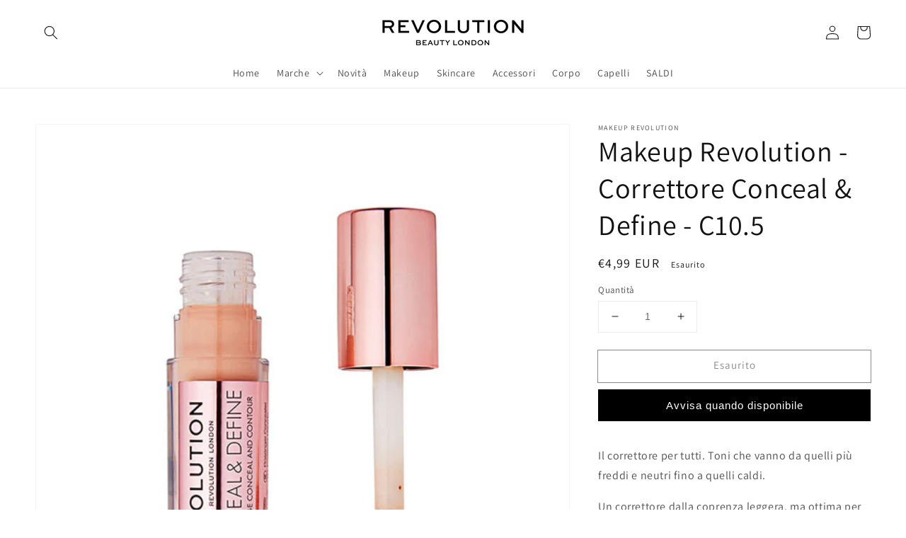

--- FILE ---
content_type: text/javascript
request_url: https://makeuprevolution.it/cdn/shop/t/5/assets/boost-pfs-core-instant-search.js?v=64031262163774543651713863489
body_size: 54019
content:
/** VERSION: 1.6.22.**/
/** Please don't modify or unzip this content. It will be updated regularly **/
var BoostPFS=function(e){var t={};function n(r){if(t[r])return t[r].exports;var o=t[r]={i:r,l:!1,exports:{}};return e[r].call(o.exports,o,o.exports,n),o.l=!0,o.exports}return n.m=e,n.c=t,n.d=function(e,t,r){n.o(e,t)||Object.defineProperty(e,t,{enumerable:!0,get:r})},n.r=function(e){"undefined"!=typeof Symbol&&Symbol.toStringTag&&Object.defineProperty(e,Symbol.toStringTag,{value:"Module"}),Object.defineProperty(e,"__esModule",{value:!0})},n.t=function(e,t){if(1&t&&(e=n(e)),8&t)return e;if(4&t&&"object"==typeof e&&e&&e.__esModule)return e;var r=Object.create(null);if(n.r(r),Object.defineProperty(r,"default",{enumerable:!0,value:e}),2&t&&"string"!=typeof e)for(var o in e)n.d(r,o,function(t){return e[t]}.bind(null,o));return r},n.n=function(e){var t=e&&e.__esModule?function(){return e.default}:function(){return e};return n.d(t,"a",t),t},n.o=function(e,t){return Object.prototype.hasOwnProperty.call(e,t)},n.p="",n(n.s=155)}([function(e,t,n){"use strict";n(43),n(48),n(14),n(67);var r=n(1),o={general:{enableFilter:!0,filterTreeMobileStyle:"style2",filterTreeMobileStyleFullWidth:!1,filterTreeHorizontalStyle:"1",filterHorizontalColumn:"1",filterTreeVerticalStyle:"default",filterTreeEnableRenderPartially:!0,stickyFilterOnDesktop:!1,stickyFilterOnMobile:!1,showRefineBy:!0,separateRefineByFromFilter:!1,refineByHorizontalPosition:"bottom",changeMobileButtonLabel:!1,breakpointMobile:"767",breakpointTablet:"1199",showLoading:!1,showMobileLoading:!1,showLoadMoreLoading:!0,positionShowInfiniteLoading:700,activeScrollToTop:!1,styleScrollToTop:"style1",showSingleOption:!0,showOutOfStockOption:!1,showFilterOptionCount:!0,requestInstantly:!1,capitalizeFilterOptionValues:!0,forceCapitalizeFilterOptionValues:!1,capitalizeFirstLetterFilterOptionValues:!1,collapseOnPCByDefault:!1,collapseOnMobileByDefault:!1,keepScrollState:!0,keepToggleState:!0,keepTabOpenState:!1,activeFilterScrollbarPC:!0,activeFilterScrollbarMobile:!0,scrollFirstLoadLength:24,startViewMore:{list:5,box:3,swatch:10},startViewMoreH:{list:10,box:20,swatch:10},removePriceDecimal:!0,rangeSliderMoneyFormat:"",oneValueRangeSlider:!1,rangeSlidersStyle3:[],rangeSlidersSingleHandle:[],advancedRangeSliders:[],shortenPipsRange:!1,formatPipsRange:[{node:1e3,symbol:"K",fix:0,suffix:!1},{node:1e6,symbol:"M",fix:2,suffix:!1}],enable3rdCurrencySupport:!1,imageExtension:["jpg","JPG","png","PNG","jpeg","JPEG","gif","GIF"],swatchStyle:"",swatchImageVersion:"1111111",removePrefixFromSwatchFile:!0,enableFilterOptionBoxStyle:!0,filterOptionBoxCharWidth:14,openMultiLevelByDefault:[],multiLevelCollectionSelectType:"single",filterPrefixParam:"pf_",limit:16,vendorParam:"pf_v_vendor",typeParam:"pf_pt_product_type",priceMode:"",tagMode:"",location:"",urlScheme:1,isShortenUrlParam:!1,shortenUrlParamList:[],productAvailable:!1,variantAvailable:!1,availableAfterFiltering:!1,loadProductFirst:!0,loadProductFirstBestSelling:!1,addCollectionToProductUrl:!0,showVariantImageBasedOnSelectedFilter:"",paginationType:"default",paginationTypeAdvanced:!0,activeLoadPreviousPage:!0,loadPreviousType:"load_more",sessionStorageCurrentPreviousPage:"boostPFSCurrentPreviousPage",sessionStorageCurrentPage:"boostPFSCurrentPage",sessionStorageCurrentNextPage:"boostPFSCurrentNextPage",sessionStoragePreviousPageEvent:"boostPFSPreviousPageEvent",enableKeepScrollbackPosition:!0,keepScrollbackPositionType:"sessionStorage",sessionStorageScrollbackPosition:"boostPFSScrollbackPostion",sortingList:["relevance","best-selling","manual","price-ascending","price-descending","title-ascending","title-descending","created-descending","created-ascending"],customSortingList:"",extraSortingList:"",sortingAvailableFirst:!1,showLimitList:"4,8,12,16",defaultDisplay:"grid",collageNumber:3,showPlaceholderProductList:!1,placeholderImageRatio:1.4,placeholderProductGridItemClass:"",placeholderProductPerRow:3,loadProductFromLiquid:!1,loadProductFromLiquidType:"ajax",otpProductItemClass:"",enableAjaxCart:!1,enableAjaxCartOnProductPage:!1,ajaxCartStyle:"slide",showAjaxCartOnAdd:!0,autoCloseMiniCart:!1,autoCloseMiniCartDuration:2e3,selectOptionInProductItem:!1,selectOptionContainer:"",enableTrackingOrderRevenue:!0,filterEverywhereCollectionId:0,filterEverywhereDefaultSorting:"best-selling",filterEverywhereUrlScheme:0,enableSeo:!0,boostCollection:"boost-all",moneyFormatWithCurrency:!1},search:{enableSearch:!0,enableSuggestion:!0,suggestionBlocks:[{type:"suggestions",label:"Suggestions",status:"active",number:3},{type:"collections",label:"Collections",status:"active",number:2},{type:"pages",label:"Pages",status:"active",number:2},{type:"products",label:"Products",status:"active",number:6}],suggesionMaxItems:10,suggestionDymLimit:2,suggestionMinLength:1,suggestionPosition:"",suggestionDelay:200,suggestionWidth:"auto",suggestionTypes:[],suggestionStyle:"style2",suggestionColumn:"1",suggestionProductPosition:"none",suggestionProductItemPerRow:"1",suggestionProductItemType:"list",suggestionMaxHeight:657,suggestionStyle2MainContainerSelector:"body",suggestionStyle1ProductItemType:"list",suggestionStyle1ProductPosition:"none",suggestionStyle1ProductPerRow:"1",suggestionStyle2ProductItemType:"list",suggestionStyle2ProductPosition:"right",suggestionStyle2ProductPerRow:2,suggestionStyle3ProductItemType:"list",suggestionStyle3ProductPosition:"right",suggestionStyle3ProductPerRow:3,suggestionMobileStyle:"style1",showSuggestionLoading:!0,showSuggestionProductVendor:!0,showSuggestionProductPrice:!0,showSuggestionProductSalePrice:!0,showSuggestionProductImage:!0,showSuggestionProductSku:!1,showSearchBtnMobile:!1,showSearchBtnStyle3:!0,enableDefaultResult:!0,enableFuzzy:!0,productAvailable:!1,removePriceDecimal:!1,highlightSuggestionResult:!0,openProductNewTab:!1,suggestionMode:"prod",termKey:"q",skipFields:[],reduceMinMatch:!1,fullMinMatch:!1,enablePlusCharacterSearch:!1,fontSizeSuggestionHeader:"",bgSuggestionHeader:"",colorSuggestionHeader:"",enableFixHeadTitle:!0,searchPanelList:["products","collections","pages"],searchPanelDefault:"products",searchPanelBlocks:{products:{label:"Products",pageSize:25,active:!0},collections:{label:"Collections",pageSize:25,active:!1},pages:{label:"Pages",pageSize:25,active:!1}},suggestionNoResult:{search_terms:{label:'"Popular suggestions',status:!0,data:[]},products:{label:"Products",status:!0,data:[]}},searchBoxOnclick:{recentSearch:{label:"Recent searches",status:!1,number:3},searchTermSuggestion:{label:"Popular searches",status:!1,data:[]},productSuggestion:{label:"Trending products",status:!1,data:[]}}},init:function(){var e=o;if("undefined"!=typeof boostPFSConfig&&boostPFSConfig.hasOwnProperty("settings")&&null!==boostPFSConfig.settings&&(e=r.a.mergeObject(e,boostPFSConfig.settings)),"undefined"!=typeof boostPFSAppConfig&&Object.keys(boostPFSAppConfig).length>0&&(e=r.a.mergeObject(e,boostPFSAppConfig)),"undefined"!=typeof boostPFSThemeConfig&&Object.keys(boostPFSThemeConfig).length>0&&(e=r.a.mergeObject(e,boostPFSThemeConfig)),"undefined"!=typeof boostPFSFilterConfig&&Object.keys(boostPFSFilterConfig).length>0&&(e=r.a.mergeObject(e,boostPFSFilterConfig)),"undefined"!=typeof boostPFSInstantSearchConfig&&Object.keys(boostPFSInstantSearchConfig).length>0&&(e=r.a.mergeObject(e,boostPFSInstantSearchConfig)),"undefined"!=typeof Shopify&&Shopify.hasOwnProperty("locale")&&e.hasOwnProperty("label")&&e.hasOwnProperty("labelTranslations")&&void 0!==e.labelTranslations&&e.labelTranslations.hasOwnProperty(Shopify.locale)){var t=e.labelTranslations[Shopify.locale];e.label=r.a.mergeObject(e.label||{},t)}o=e},getSettingValue:function(e){var t="";if(o.hasOwnProperty(e))return o[e];if(e.indexOf(".")>-1)for(var n=e.split("."),r=0;r<n.length;r++)if(""==t){if(!o.hasOwnProperty(n[r]))return"";t=o[n[r]]}else{if(!t.hasOwnProperty(n[r]))return"";t=t[n[r]]}return t}};t.a=o},function(e,t,n){"use strict";n(17),n(18),n(19),n(64),n(36),n(117),n(43),n(11),n(143),n(118),n(79),n(166),n(81),n(167),n(168),n(48),n(12),n(170),n(146),n(14),n(49),n(121),n(16),n(122),n(22),n(75),n(67),n(20),n(15);var r=n(2),o=n.n(r),i=n(0),a=n(4),s={isFullWidthMobile:function(){return O.isMobile()&&"style1"==i.a.getSettingValue("search.suggestionMobileStyle")},isStyle2:function(){return!O.isMobile()&&"style2"===i.a.getSettingValue("search.suggestionStyle")},isStyle3:function(){return!O.isMobile()&&"style3"===i.a.getSettingValue("search.suggestionStyle")}},c={checkExistFilterOptionParam:function(){for(var e in Globals.queryParams)if(e.indexOf("pf_")>-1)return!0;return!1},encodeURIParamValue:function(e){return encodeURIComponent(e).replace(/&/g,"%26").replace(/'/g,"%27").replace(/\*/g,"%2A")}},l=(n(150),n(9));function u(e){return(u="function"==typeof Symbol&&"symbol"==typeof Symbol.iterator?function(e){return typeof e}:function(e){return e&&"function"==typeof Symbol&&e.constructor===Symbol&&e!==Symbol.prototype?"symbol":typeof e})(e)}var h=function(){return i.a.getSettingValue("general.paginationTypeAdvanced")},p=function(){return"load_more"==i.a.getSettingValue("general.paginationType")},f=function(){return"infinite"==i.a.getSettingValue("general.paginationType")},g={getSortingList:function(){var e=i.a.getSettingValue("general.sortingList"),t=i.a.getSettingValue("general.customSortingList");if(""!=t)for(var n=(e=t.trim().split("|")).length-1;n>=0;n--)""==e[n]&&e.splice(n,1);var r=i.a.getSettingValue("general.extraSortingList");if(r&&(e=e.concat(r.split("|"))),O.isSearchPage()){var o=O.findIndexArray("manual",e);o>=0&&e.splice(o,1)}else if(!O.isCollectionPage()){var a=O.findIndexArray("relevance",e);a>=0&&e.splice(a,1)}for(var s={},c=0;c<e.length;c++){var u=l.a.sortingList[e[c]];if(r.length>0&&r.indexOf(e[c])>-1){var h=e[c].replace(/-/g,"_");u=l.a[h]}if(s[e[c]]=u,l.a.sortByOptions){var p=l.a.sortByOptions[e[c]];p&&p.length>0&&(s[e[c]]=p)}}return s},getDefaultSorting:function(e){var t=i.a.getSettingValue("default_sort_order"),n="";return"object"==u(t)&&void 0!==e&&((n=t[e=e.toString()])||(n="search"==e?"relevance":t.all)),n},getProductMetafield:function(e,t,n){if(e.hasOwnProperty("metafields")){var r=e.metafields.filter((function(e){return e.namespace==t&&e.key==n}));if(void 0!==r[0])return r[0].value}return null},isAdvancedPaginationType:h,buildProductItemUrl:function(e,t){var n=O.getWindowLocation().search.substring(1),r=window.location.pathname,o=r.split("/"),a="";Shopify&&Shopify.routes&&Shopify.routes.root&&"/"!=Shopify.routes.root?a=Shopify.routes.root.replace(/\/$/,""):o.indexOf(boostPFSAppConfig.general.current_locale)>-1&&(a="/"+boostPFSAppConfig.general.current_locale);var s="object"===u(e)&&e.hasOwnProperty("handle")?e.handle:e;if(t=void 0!==t?t:i.a.getSettingValue("general.addCollectionToProductUrl")){if("/"==r||O.isSearchPage()||O.isVendorPage()||O.isTypePage())return(c=a+"/collections/all/products/")+s;if(O.isTagPage()){var c=a+"/collections/",l=o.indexOf("collections")+1;return o.length>=4?c+o[l]+"/products/"+s:"/collections/all/products/"+s}if(n.indexOf("cache:")>-1){var h="all",p=n.split("&")[0].split("?")[0].split("collections/");return p.length>1&&(h=p[1].indexOf("/")>-1?p[1].split("/")[0]:p[1]),"/collections/"+(h=h.replace(/[`~!@#$%^&*()_|+\=?;:'",.<>\{\}\[\]\\\/]/g,""))+"/products/"+s}l=o.indexOf("collections")+1,c=a+"/collections/";return void 0!==o[2]?c+o[l]+"/products/"+s:window.location.pathname+"/products/"+s}return a+"/products/"+s},buildProductItemVendorUrl:function(e){return window.location.protocol+"//"+window.location.hostname+"/collections/vendors?q="+c.encodeURIParamValue(e)},removePageParamFromUrl:function(e){return a.a.queryParams.hasOwnProperty("page")&&(e=e.replace("&page="+a.a.queryParams.page,"").replace("?page="+a.a.queryParams.page+"&","?").replace("?page="+a.a.queryParams.page,"")),e},removeCollectionScopeParamFromUrl:function(e){return a.a.queryParams.hasOwnProperty("collection_scope")&&(e=e.replace("&collection_scope="+a.a.queryParams.collection_scope,"")),e},buildToolbarLink:function(e,t,n){var r=window.location.origin+window.location.pathname;switch(e){case"page":case"limit":case"sort":case"display":if("page"==e&&1==n)break;r+="?"+e+"="+n}return r},isDefaultPaginationType:function(){return"default"==i.a.getSettingValue("general.paginationType")},isLoadMorePaginationType:p,isInfiniteLoadingPaginationType:f,isLoadPreviousPagePaginationType:function(){return(p()||f())&&h()&&i.a.getSettingValue("general.activeLoadPreviousPage")},isNoFilterResult:function(e,t){return e<=0&&!("init"===t&&i.a.getSettingValue("general.productAndVariantAvailable")&&i.a.getSettingValue("general.availableAfterFiltering"))},compileShopifyProductVariables:function(e,t){return t=(t=(t=(t=(t=(t=(t=(t=(t=(t=(t=(t=(t=(t=(t=(t=(t=t.replace(/{{product.title}}/g,e.title)).replace(/{{product.vendor}}/g,e.vendor)).replace(/{{product.url}}/g,O.buildProductItemUrl(e))).replace(/{{product.available}}/g,e.available)).replace(/{{product.compare_at_price}}/g,O.formatMoney(e.compare_at_price_min))).replace(/{{product.compare_at_price_min}}/g,O.formatMoney(e.compare_at_price_min))).replace(/{{product.compare_at_price_max}}/g,O.formatMoney(e.compare_at_price_max))).replace(/{{product.description}}/g,void 0!==e.body_html&&null!=e.body_html?e.body_html:"")).replace(/{{product.handle}}/g,e.handle)).replace(/{{product.id}}/g,e.id)).replace(/{{product.price}}/g,O.formatMoney(e.price_min))).replace(/{{product.price_max}}/g,O.formatMoney(e.price_max))).replace(/{{product.price_min}}/g,O.formatMoney(e.price_min))).replace(/{{product.template_suffix}}/g,void 0!==e.template_suffix&&null!=e.template_suffix?e.template_suffix:"")).replace(/{{product.percent_sale_min}}/g,e.percent_sale_min>0?e.percent_sale_min:"")).replace(/{{product.type}}/g,e.product_type)).replace(/{{product.sku}}/g,void 0!==e.skus&&null!=e.skus&&e.skus.length>0?e.skus[0]:"")},compileShopifyProductMetafield:function(e,t){if(-1!=t.indexOf("product.metafields")){var n=t.match(/\{\{product.metafields(.*?)\}\}/g),r=0,o="",i="",a="",s="";if(n.length>0){r=n.length;for(var c=0;c<r;c++)4==(i=n[c].replace(/\{\{/g,"").replace(/\}\}/g,"").split(".")).length&&(o=i[2],a=i[3],s=O.getProductMetafield(e,o,a)||"",t=t.replaceAll(n[c],s))}}return t}};function d(e){return(d="function"==typeof Symbol&&"symbol"==typeof Symbol.iterator?function(e){return typeof e}:function(e){return e&&"function"==typeof Symbol&&e.constructor===Symbol&&e!==Symbol.prototype?"symbol":typeof e})(e)}var y=function(e,t){e||(e=boostPFSConfig.general.no_image_url);t=void 0!==t?t:"large";for(var n=i.a.getSettingValue("general.imageExtension"),r=0;r<n.length;r++)e=e.replace("."+n[r]+"?","_"+t+"."+n[r]+"?");return e},m=function(){return o()("<p>"+boostPFSConfig.shop.money_format+"</p>").text().replace(/{{[^}]*}}/g,"")},b=null,v=function(){return P.getWindowLocation().href.includes("webcache.googleusercontent.com")?P.getWindowLocation().search.indexOf("search?")>-1:window.location.pathname.indexOf("/search")>-1},S=function(e,t){t||(t=P.getWindowLocation().href),e=e.replace(/[\[\]]/g,"\\$&");var n=new RegExp("[?&]"+e+"(=([^&#]*)|&|#|$)").exec(t);return n?n[2]?decodeURIComponent(n[2].replace(/\+/g," ")):"":null},w=function(e,t,n,r){if(null!=n){for(var o=0;o<t.length;o++)if(void 0!==r&&0==r&&(t[o][n]=t[o][n].toLowerCase(),e=e.toLowerCase()),t[o][n]==e)return o}else for(o=0;o<t.length;o++)if(void 0!==r&&0==r&&(t[o]=t[o].toLowerCase(),e=e.toLowerCase()),t[o]==e)return o;return-1},_=function(e){if(e&&"string"==typeof e){var t=e.replace(/<.*?>/g,"");return t=t.replace(/&amp;/g,"&").replace(/&lt;/g,"<").replace(/&gt;/g,">").replace(/&quot;/g,'"').replace(/&#x27;/g,"'").replace(/&#36;/g,"$").replace(/&/g,"&amp;").replace(/</g,"&lt;").replace(/>/g,"&gt;").replace(/"/g,"&quot;").replace(/'/g,"&#x27;").replace(/\$/g,"&#36;"),t}return""},P={escape:function(e,t){return t=t?"&#13;":"\n",(""+e).replace(/&/g,"&amp;").replace(/'/g,"&apos;").replace(/"/g,"&quot;").replace(/</g,"&lt;").replace(/>/g,"&gt;").replace(/\r\n/g,t).replace(/[\r\n]/g,t)},unescape:function(e){return(""+e).replace(/&amp;/g,"&").replace(/&apos;/g,"'").replace(/&quot;/g,'"').replace(/&lt;/g,"<").replace(/&gt;/g,">")},findIndexArray:w,getParam:S,getSearchTerm:function(){return S(a.a.searchTermKey)},getValueInObjectArray:function(e,t,n,r){void 0===n&&(n="key"),void 0===r&&(r="values");var o=w(e,t,n);return o>-1&&t[o].hasOwnProperty(r)?t[o][r]:""},getFilePath:function(e,t,n){t=void 0!==t?t:"png",n=void 0!==n?n:"";var r=a.a.fileUrl.split("?")[0];return r+=e+"."+t+(n?"?v="+n:"")},getNumberDecimals:function(e){var t=e.toString().split(".");return t.length>1?t[1].length:0},isMobile:function(){return b||(b=o()(window).width(),o()(window).on("resize",(function(){b=o()(window).width()}))),b<=i.a.getSettingValue("general.breakpointMobile")},isMobileDevice:function(){return/Android|webOS|iPhone|iPad|iPod|BlackBerry|IEMobile|Opera Mini/i.test(navigator.userAgent)},isTablet:function(){return b||(b=o()(window).width(),o()(window).on("resize",(function(){b=o()(window).width()}))),b<=i.a.getSettingValue("general.breakpointTablet")&&b>i.a.getSettingValue("general.breakpointMobile")},isiOS:function(){return/iPad|iPhone|iPod/.test(navigator.userAgent)&&!window.MSStream},isSafari:function(){return/Safari/.test(navigator.userAgent)&&!/Chrome/.test(navigator.userAgent)},isBackButton:function(){return window.performance&&window.performance.navigation&&2==window.performance.navigation.type},isCartPage:function(){return window.location.pathname.indexOf("/cart")>-1},isProductPage:function(){return window.location.pathname.indexOf("/products")>-1},isCollectionPage:function(){return window.location.pathname.includes("/collections")},isSearchPage:v,isVendorPage:function(){return window.location.pathname.indexOf("/collections/vendors")>-1},isTagPage:function(){return void 0!==a.a.currentTags&&null!==a.a.currentTags&&a.a.currentTags.length>0},isTypePage:function(){return window.location.pathname.indexOf("/collections/types")>-1},isGLHMobile:function(){return navigator&&navigator.userAgent&&navigator.userAgent.includes(atob("TGlnaHRob3VzZQ=="))&&P.isMobile()&&!P.isSearchPage()},mergeObject:function e(t,n){for(var r in n)try{t[r]=n[r].constructor==Object?e(t[r],n[r]):n[r]}catch(e){t[r]=n[r]}return t},optimizeImage:y,getFeaturedImage:function(e,t){t=void 0!==t?t:"large";var n=y(boostPFSConfig.general.no_image_url,t);return e.length>0&&(n="object"===d(e[0])?y(e[0].src,t):y(e[0],t)),n},slugify:function(e){if(null==e||"object"==d(e))return"";if("string"!=typeof e){if("function"!=typeof e.toString)return"";e=e.toString()}e=e.toLowerCase();for(var t="àáäâãèéëêẽìíïîĩòóöôõùúüûũñç·/_,:;",n=0,r=t.length;n<r;n++)e=e.replace(new RegExp(t.charAt(n),"g"),"aaaaaeeeeeiiiiiooooouuuuunc--_---".charAt(n));for(var o="ÁáÄäČčĎďÉéěÍíŇňÓóÖöŘřŠšŤťÚúůÝýŽž".length,i=0;i<o;i++)e=e.replace(new RegExp("ÁáÄäČčĎďÉéěÍíŇňÓóÖöŘřŠšŤťÚúůÝýŽž".charAt(i),"g"),"AaAaCcDdEeeIiNnOoOoRrSsTtUuuYyZz".charAt(i));for(var a=["AE","ae","O","o","A","a"],s="ÆæØøÅå".length,c=0;c<s;c++)e=e.replace(new RegExp("ÆæØøÅå".charAt(c),"g"),a[c]);return(e=e.replace(/'/g,"").replace(/"/g,"")).replace(/[\s\/]+/g,"-").replace(/[`~!@#$%^&*()|+\-=?;:'",.<>\{\}\[\]\\\/]/g,"-").replace(/\-\-+/g,"-").replace(/^-+/,"").replace(/-+$/,"")},capitalize:function(e,t,n){n=void 0!==n&&n;return(t=void 0!==t&&t)&&(e=e.toLowerCase()),n?e.charAt(0).toUpperCase()+e.slice(1):e.replace(/(?:^|\s)\S/g,(function(e){return e.toUpperCase()}))},textify:function(e,t){t=void 0!==t?t:"-";for(var n=e.split(t),r="",o=0;o<n.length;o++)r+=n[o].charAt(0).toUpperCase()+n[o].slice(1),o<n.length-1&&(r+=" ");return r},stripHtml:_,stripScriptTag:function(e){if(e)return e.replace(/<script[^>]*>.*?<\/script>/gi,"")},truncateByWord:function(e,t,n){return void 0===n&&(n="..."),e=e.split(" ").length>t?e.split(" ").splice(0,t).join(" ")+n:e.split(" ").splice(0,t).join(" ")},removeDecimal:function(e,t){t=void 0!==t?t:i.a.getSettingValue("general.decimalDelimiter");var n=new RegExp("(\\"+t+"\\d+)+","gi");return e.replace(n,"")},formatMoney:function(e,t,n){if(void 0===t&&(t=a.a.moneyFormat),("money_with_currency"==t||i.a.getSettingValue("general.moneyFormatWithCurrency"))&&(t=a.a.moneyFormatWithCurrency),void 0===n)n=!1;"string"==typeof e&&(e=e.replace(".",""));var r="",o=/\{\{\s*(\w+)\s*\}\}/,s=t||"${{amount}}";function c(e,t){return void 0===e?t:e}function l(e,t,r,o){if(t=c(t,2),r=c(r,","),o=c(o,"."),isNaN(e)||null==e)return 0;var i=(e=parseFloat(e).toFixed(t)).split("."),a=i[0].replace(/(\d)(?=(\d\d\d)+(?!\d))/g,"$1"+r),s=i[1]?o+i[1]:"";return 1==n?(a+s).replace(/((\,00)|(\.00))$/g,""):a+s}switch(s.match(o)[1]){case"amount":r=l(e,2);break;case"amount_no_decimals":r=l(e,0);break;case"amount_with_comma_separator":r=l(e,2,".",",");break;case"amount_no_decimals_with_comma_separator":r=l(e,0,".",",");break;case"amount_with_space_separator_no_comma":default:r=l(e,2)}return s=s.replace(o,r),i.a.getSettingValue("general.enable3rdCurrencySupport")?P.moneyWrapper(s):s},moneyWrapper:function(e){return'<span class="money">{{money}}</span>'.replace(/{{money}}/g,_(e))},formatNumberWithSeparator:function(e,t,n,r,o){isNaN(e)&&(e=0),isNaN(t)&&(t=0),r||(r="."==n?",":".");var i=(e=parseFloat(e).toFixed(t)).toString().split("."),a=i[0],s=i[1]?i[1]:"";return n&&(a=a.replace(/(\d)(?=(\d\d\d)+(?!\d))/g,"$1"+n)),r&&s&&(s=o&&/0+/.test(s)?"":r+s),a+s},getCurrency:m,removeCurrencySymbol:function(e){e=o()("<p>"+e+"</p>").text();for(var t=m().split(" "),n=0;n<t.length;n++)e=e.replace(t[n].trim(),"");return e.trim()},isShopifyActiveCurrency:function(){return"undefined"!=typeof Shopify&&Shopify.hasOwnProperty("currency")&&Shopify.currency.hasOwnProperty("rate")&&1!=Shopify.currency.rate},isEnableShopifyMultipleCurrencies:function(){return i.a.hasOwnProperty("general")&&i.a.general.hasOwnProperty("currencies")&&i.a.general.currencies.length>1&&P.isShopifyActiveCurrency()},isConvertCurrenciesOnFrontEnd:function(){var e=i.a.getSettingValue("currencyRoundingRules");return e&&"object"==d(e)},roundedPrice:function(e){e=parseFloat(e).toFixed(2);var t=boostPFSAppConfig.general.current_currency.toLowerCase().trim(),n=i.a.getSettingValue("currencyRoundingRules"),r=n&&t&&n.hasOwnProperty(t)?n[t]:0,o=P.getRoundingRange(!0);if(o){var a=parseFloat(r);e/=o,1==(a/=o)&&(a=0);var s=Math.floor(e);e=(e-s).toFixed(2)>a?s+1:s,e*=o,0==a&&(r=0),e+=parseFloat(r)}return e},getRoundingRange:function(e){void 0===e&&(e=!1);var t=boostPFSAppConfig.general.current_currency.toLowerCase().trim(),n=i.a.getSettingValue("currencyRoundingRules"),r=n&&t&&n.hasOwnProperty(t)?parseFloat(n[t]):0,o=!1;return r>0&&-1!=[.25,.5,.75,.9,.95,.99,1,25,50,75,90,95,99,100,250,500,750,900,950,999,1e3].indexOf(r)&&(o=.99,r>100?o=999:r>10?o=99:r>1&&(o=9),e&&(o=r>1?o+1:o+.01)),o},convertPriceBasedOnActiveCurrency:function(e,t){if(void 0===t&&(t=!0),!e||0==e)return e;if(P.isEnableShopifyMultipleCurrencies()){var n=e*Shopify.currency.rate;e=t?P.roundedPrice(n):n}return parseFloat(e)},convertPriceBasedOnPresentmentPrice:function(e){var t=i.a.getSettingValue("general.currencies");if(void 0!==t&&t.length>1){var n=i.a.getSettingValue("general.current_currency").toLowerCase().trim();["price_min","price_max","compare_at_price_min","compare_at_price_max"].forEach((function(t){var r=t+"_"+n;void 0!==e[r]&&(e[t]=e[r])}))}},revertPriceToDefaultCurrency:function(e,t){if(!e||0==e)return e;if(P.isEnableShopifyMultipleCurrencies()){if(e=P.roundedPrice(e),t){var n=P.getRoundingRange();n&&(e-=n)}return(e/=Shopify.currency.rate).toFixed(8)}return e},reBuildUrlBaseOnLocale:function(e){if(e=e.replace("https://","").replace("http://",""),Shopify&&Shopify.routes&&Shopify.routes.root&&"/"!=Shopify.routes.root)return Shopify.routes.root.replace(/\/$/,"")+e;var t=i.a.getSettingValue("general.current_locale"),n=i.a.getSettingValue("general.published_locales"),r=Object.keys(n);if(r.indexOf(t)<0||1==n[t])return e;var o=e.split("/");return o.length>1&&r.length&&t.length&&(r.indexOf(o[1])>-1?o[1]=t:o.splice(1,0,t)),o.join("/")},getWindowLocation:function(){for(var e=window.location.href.replace(/%3C/g,"&lt;").replace(/%3E/g,"&gt;"),t=[],n=0;n<e.length;n++)t.push(e.charAt(n));var r=t.join("").split("&lt;").join("%3C").split("&gt;").join("%3E"),o="",i=r.replace(/#.*$/,"");return i.split("?").length>1&&(o=i.split("?")[1]).length>0&&(o="?"+o),{pathname:window.location.pathname,href:r,search:o}},setWindowLocation:function(e){window.location.href=e},isBadUrl:function(e){try{e||(e=P.getWindowLocation().search);var t=decodeURIComponent(e).split("&"),n=!1;if(t.length>0)for(var r=0;r<t.length;r++){var o=t[r],i=(o.match(/</g)||[]).length,a=(o.match(/>/g)||[]).length,s=(o.match(/alert\(/g)||[]).length,c=(o.match(/execCommand/g)||[]).length;if(i>0&&a>0||i>1||a>1||s||c){n=!0;break}}return n}catch(e){return!0}},InstantSearch:s,isFullWidthMobile:s.isFullWidthMobile,isStyle2:s.isStyle2,isStyle3:s.isStyle3,FilterTree:c,checkExistFilterOptionParam:c.checkExistFilterOptionParam,encodeURIParamValue:c.encodeURIParamValue,FilterResult:g,buildProductItemUrl:g.buildProductItemUrl,buildProductItemVendorUrl:g.buildProductItemVendorUrl,removePageParamFromUrl:g.removePageParamFromUrl,removeCollectionScopeParamFromUrl:g.removeCollectionScopeParamFromUrl,buildToolbarLink:g.buildToolbarLink,isDefaultPaginationType:g.isDefaultPaginationType,isLoadMorePaginationType:g.isLoadMorePaginationType,isInfiniteLoadingPaginationType:g.isInfiniteLoadingPaginationType,isLoadPreviousPagePaginationType:g.isLoadPreviousPagePaginationType,getSortingList:g.getSortingList,getDefaultSorting:g.getDefaultSorting,getProductMetafield:g.getProductMetafield,isNoFilterResult:g.isNoFilterResult,compileShopifyProductVariables:g.compileShopifyProductVariables,compileShopifyProductMetafield:g.compileShopifyProductMetafield},O=t.a=P},function(e,t,n){!function(){"use strict";var t={class:"className",contenteditable:"contentEditable",for:"htmlFor",readonly:"readOnly",maxlength:"maxLength",tabindex:"tabIndex",colspan:"colSpan",rowspan:"rowSpan",usemap:"useMap"};function n(e,t){try{return e(t)}catch(e){return t}}var r=document,o=window,i=r.documentElement,a=r.createElement.bind(r),s=a("div"),c=a("table"),l=a("tbody"),u=a("tr"),h=Array.isArray,p=Array.prototype,f=p.concat,g=p.filter,d=p.indexOf,y=p.map,m=p.push,b=p.slice,v=p.some,S=p.splice,w=/^#(?:[\w-]|\\.|[^\x00-\xa0])*$/,_=/^\.(?:[\w-]|\\.|[^\x00-\xa0])*$/,P=/<.+>/,O=/^\w+$/;function T(e,t){return e&&(L(t)||j(t))?_.test(e)?t.getElementsByClassName(e.slice(1)):O.test(e)?t.getElementsByTagName(e):t.querySelectorAll(e):[]}var k=function(){function e(e,t){if(e){if(A(e))return e;var n=e;if(U(e)){var i=(A(t)?t[0]:t)||r;if(!(n=w.test(e)?i.getElementById(e.slice(1)):P.test(e)?Ee(e):T(e,i)))return}else if(F(e))return this.ready(e);(n.nodeType||n===o)&&(n=[n]),this.length=n.length;for(var a=0,s=this.length;a<s;a++)this[a]=n[a]}}return e.prototype.init=function(t,n){return new e(t,n)},e}(),x=k.prototype,C=x.init;C.fn=C.prototype=x,x.length=0,x.splice=S,"function"==typeof Symbol&&(x[Symbol.iterator]=p[Symbol.iterator]),x.map=function(e){return C(f.apply([],y.call(this,(function(t,n){return e.call(t,n,t)}))))},x.slice=function(e,t){return C(b.call(this,e,t))};var I=/-([a-z])/g;function E(e){return e.replace(I,(function(e,t){return t.toUpperCase()}))}function R(e,t){var n=e&&(e.matches||e.webkitMatchesSelector||e.msMatchesSelector);return!!n&&!!t&&n.call(e,t)}function A(e){return e instanceof k}function B(e){return!!e&&e===e.window}function L(e){return!!e&&9===e.nodeType}function j(e){return!!e&&1===e.nodeType}function M(e){return"boolean"==typeof e}function F(e){return"function"==typeof e}function U(e){return"string"==typeof e}function $(e){return void 0===e}function V(e){return null===e}function N(e){return!isNaN(parseFloat(e))&&isFinite(e)}function D(e){if("object"!=typeof e||null===e)return!1;var t=Object.getPrototypeOf(e);return null===t||t===Object.prototype}function W(e,t,n){if(n){for(var r=e.length;r--;)if(!1===t.call(e[r],r,e[r]))return e}else if(D(e))for(var o=Object.keys(e),i=(r=0,o.length);r<i;r++){var a=o[r];if(!1===t.call(e[a],a,e[a]))return e}else for(r=0,i=e.length;r<i;r++)if(!1===t.call(e[r],r,e[r]))return e;return e}function q(){for(var e=[],t=0;t<arguments.length;t++)e[t]=arguments[t];var n=!!M(e[0])&&e.shift(),r=e.shift(),o=e.length;if(!r)return{};if(!o)return q(n,C,r);for(var i=0;i<o;i++){var a=e[i];for(var s in a)n&&(h(a[s])||D(a[s]))?(r[s]&&r[s].constructor===a[s].constructor||(r[s]=new a[s].constructor),q(n,r[s],a[s])):r[s]=a[s]}return r}function G(e){return U(e)?function(t,n){return R(n,e)}:F(e)?e:A(e)?function(t,n){return e.is(n)}:e?function(t,n){return n===e}:function(){return!1}}function H(e,t){return t?e.filter(t):e}C.guid=1,C.isWindow=B,C.isFunction=F,C.isArray=h,C.isNumeric=N,C.isPlainObject=D,x.get=function(e){return $(e)?b.call(this):this[(e=Number(e))<0?e+this.length:e]},x.eq=function(e){return C(this.get(e))},x.first=function(){return this.eq(0)},x.last=function(){return this.eq(-1)},C.each=W,x.each=function(e){return W(this,e)},x.prop=function(e,n){if(e){if(U(e))return e=t[e]||e,arguments.length<2?this[0]&&this[0][e]:this.each((function(t,r){r[e]=n}));for(var r in e)this.prop(r,e[r]);return this}},x.removeProp=function(e){return this.each((function(n,r){delete r[t[e]||e]}))},C.extend=q,x.extend=function(e){return q(x,e)},x.filter=function(e){var t=G(e);return C(g.call(this,(function(e,n){return t.call(e,n,e)})))};var Y=/\S+/g;function z(e){return U(e)&&e.match(Y)||[]}function Q(e,t,n,r){for(var o=[],i=F(t),a=r&&G(r),s=0,c=e.length;s<c;s++)if(i){var l=t(e[s]);l.length&&m.apply(o,l)}else for(var u=e[s][t];!(null==u||r&&a(-1,u));)o.push(u),u=n?u[t]:null;return o}function K(e){return e.length>1?g.call(e,(function(e,t,n){return d.call(n,e)===t})):e}function J(e,t,n){if(j(e)){var r=o.getComputedStyle(e,null);return n?r.getPropertyValue(t)||void 0:r[t]||e.style[t]}}function X(e,t){return parseInt(J(e,t),10)||0}x.hasClass=function(e){return!!e&&v.call(this,(function(t){return j(t)&&t.classList.contains(e)}))},x.removeAttr=function(e){var t=z(e);return this.each((function(e,n){j(n)&&W(t,(function(e,t){n.removeAttribute(t)}))}))},x.attr=function(e,t){if(e){if(U(e)){if(arguments.length<2){if(!this[0]||!j(this[0]))return;var n=this[0].getAttribute(e);return V(n)?void 0:n}return $(t)?this:V(t)?this.removeAttr(e):this.each((function(n,r){j(r)&&r.setAttribute(e,t)}))}for(var r in e)this.attr(r,e[r]);return this}},x.toggleClass=function(e,t){var n=z(e),r=!$(t);return this.each((function(e,o){j(o)&&W(n,(function(e,n){r?t?o.classList.add(n):o.classList.remove(n):o.classList.toggle(n)}))}))},x.addClass=function(e){return this.toggleClass(e,!0)},x.removeClass=function(e){return arguments.length?this.toggleClass(e,!1):this.attr("class","")},C.unique=K,x.add=function(e,t){return C(K(this.get().concat(C(e,t).get())))};var Z=/^--/;function ee(e){return Z.test(e)}var te={},ne=s.style,re=["webkit","moz","ms"];function oe(e,t){if(void 0===t&&(t=ee(e)),t)return e;if(!te[e]){var n=E(e),r=""+n[0].toUpperCase()+n.slice(1);W((n+" "+re.join(r+" ")+r).split(" "),(function(t,n){if(n in ne)return te[e]=n,!1}))}return te[e]}var ie={animationIterationCount:!0,columnCount:!0,flexGrow:!0,flexShrink:!0,fontWeight:!0,gridArea:!0,gridColumn:!0,gridColumnEnd:!0,gridColumnStart:!0,gridRow:!0,gridRowEnd:!0,gridRowStart:!0,lineHeight:!0,opacity:!0,order:!0,orphans:!0,widows:!0,zIndex:!0};function ae(e,t,n){return void 0===n&&(n=ee(e)),n||ie[e]||!N(t)?t:t+"px"}x.css=function(e,t){if(U(e)){var n=ee(e);return e=oe(e,n),arguments.length<2?this[0]&&J(this[0],e,n):e?(t=ae(e,t,n),this.each((function(r,o){j(o)&&(n?o.style.setProperty(e,t):o.style[e]=t)}))):this}for(var r in e)this.css(r,e[r]);return this};var se=/^\s+|\s+$/;function ce(e,t){var r=e.dataset[t]||e.dataset[E(t)];return se.test(r)?r:n(JSON.parse,r)}function le(e,t,r){r=n(JSON.stringify,r),e.dataset[E(t)]=r}function ue(e,t){var n=e.documentElement;return Math.max(e.body["scroll"+t],n["scroll"+t],e.body["offset"+t],n["offset"+t],n["client"+t])}function he(e,t){return X(e,"border"+(t?"Left":"Top")+"Width")+X(e,"padding"+(t?"Left":"Top"))+X(e,"padding"+(t?"Right":"Bottom"))+X(e,"border"+(t?"Right":"Bottom")+"Width")}x.data=function(e,t){if(!e){if(!this[0])return;var n={};for(var r in this[0].dataset)n[r]=ce(this[0],r);return n}if(U(e))return arguments.length<2?this[0]&&ce(this[0],e):$(t)?this:this.each((function(n,r){le(r,e,t)}));for(var r in e)this.data(r,e[r]);return this},W([!0,!1],(function(e,t){W(["Width","Height"],(function(e,n){x[(t?"outer":"inner")+n]=function(r){if(this[0])return B(this[0])?t?this[0]["inner"+n]:this[0].document.documentElement["client"+n]:L(this[0])?ue(this[0],n):this[0][(t?"offset":"client")+n]+(r&&t?X(this[0],"margin"+(e?"Top":"Left"))+X(this[0],"margin"+(e?"Bottom":"Right")):0)}}))})),W(["Width","Height"],(function(e,t){var n=t.toLowerCase();x[n]=function(r){if(!this[0])return $(r)?void 0:this;if(!arguments.length)return B(this[0])?this[0].document.documentElement["client"+t]:L(this[0])?ue(this[0],t):this[0].getBoundingClientRect()[n]-he(this[0],!e);var o=parseInt(r,10);return this.each((function(t,r){if(j(r)){var i=J(r,"boxSizing");r.style[n]=ae(n,o+("border-box"===i?he(r,!e):0))}}))}}));var pe={};function fe(e){return"none"===J(e,"display")}function ge(e,t){return!t||!v.call(t,(function(t){return e.indexOf(t)<0}))}x.toggle=function(e){return this.each((function(t,n){j(n)&&(($(e)?fe(n):e)?(n.style.display=n.___cd||"",fe(n)&&(n.style.display=function(e){if(pe[e])return pe[e];var t=a(e);r.body.insertBefore(t,null);var n=J(t,"display");return r.body.removeChild(t),pe[e]="none"!==n?n:"block"}(n.tagName))):(n.___cd=J(n,"display"),n.style.display="none"))}))},x.hide=function(){return this.toggle(!1)},x.show=function(){return this.toggle(!0)};var de={focus:"focusin",blur:"focusout"},ye={mouseenter:"mouseover",mouseleave:"mouseout"},me=/^(mouse|pointer|contextmenu|drag|drop|click|dblclick)/i;function be(e){return ye[e]||de[e]||e}function ve(e){return e.___ce=e.___ce||{}}function Se(e){var t=e.split(".");return[t[0],t.slice(1).sort()]}function we(e,t,n,r,o){var i=ve(e);if(t)i[t]&&(i[t]=i[t].filter((function(i){var a=i[0],s=i[1],c=i[2];if(o&&c.guid!==o.guid||!ge(a,n)||r&&r!==s)return!0;e.removeEventListener(t,c)})));else for(t in i)we(e,t,n,r,o)}function _e(e){return e.multiple&&e.options?Q(g.call(e.options,(function(e){return e.selected&&!e.disabled&&!e.parentNode.disabled})),"value"):e.value||""}x.off=function(e,t,n){var r=this;if($(e))this.each((function(e,t){(j(t)||L(t)||B(t))&&we(t)}));else if(U(e))F(t)&&(n=t,t=""),W(z(e),(function(e,o){var i=Se(o),a=i[0],s=i[1],c=be(a);r.each((function(e,r){(j(r)||L(r)||B(r))&&we(r,c,s,t,n)}))}));else for(var o in e)this.off(o,e[o]);return this},x.on=function(e,t,n,r,o){var i=this;if(!U(e)){for(var a in e)this.on(a,t,n,e[a],o);return this}return U(t)||($(t)||V(t)?t="":$(n)?(n=t,t=""):(r=n,n=t,t="")),F(r)||(r=n,n=void 0),r?(W(z(e),(function(e,a){var s=Se(a),c=s[0],l=s[1],u=be(c),h=c in ye,p=c in de;u&&i.each((function(e,i){if(j(i)||L(i)||B(i)){var a=function e(a){if(a.target["___i"+a.type])return a.stopImmediatePropagation();if((!a.namespace||ge(l,a.namespace.split(".")))&&(t||!(p&&(a.target!==i||a.___ot===u)||h&&a.relatedTarget&&i.contains(a.relatedTarget)))){var s=i;if(t){for(var c=a.target;!R(c,t);){if(c===i)return;if(!(c=c.parentNode))return}s=c,a.___cd=!0}a.___cd&&Object.defineProperty(a,"currentTarget",{configurable:!0,get:function(){return s}}),Object.defineProperty(a,"data",{configurable:!0,get:function(){return n}});var f=r.call(s,a,a.___td);o&&we(i,u,l,t,e),!1===f&&(a.preventDefault(),a.stopPropagation())}};a.guid=r.guid=r.guid||C.guid++,function(e,t,n,r,o){var i=ve(e);i[t]=i[t]||[],i[t].push([n,r,o]),e.addEventListener(t,o)}(i,u,l,t,a)}}))})),this):this},x.one=function(e,t,n,r){return this.on(e,t,n,r,!0)},x.ready=function(e){var t=function(){return setTimeout(e,0,C)};return"loading"!==r.readyState?t():r.addEventListener("DOMContentLoaded",t),this},x.trigger=function(e,t){if(U(e)){var n=Se(e),o=n[0],i=n[1],a=be(o);if(!a)return this;var s=me.test(a)?"MouseEvents":"HTMLEvents";(e=r.createEvent(s)).initEvent(a,!0,!0),e.namespace=i.join("."),e.___ot=o}e.___td=t;var c=e.___ot in de;return this.each((function(t,n){c&&F(n[e.___ot])&&(n["___i"+e.type]=!0,n[e.___ot](),n["___i"+e.type]=!1),n.dispatchEvent(e)}))};var Pe=/%20/g,Oe=/\r?\n/g;var Te=/file|reset|submit|button|image/i,ke=/radio|checkbox/i;x.serialize=function(){var e="";return this.each((function(t,n){W(n.elements||[n],(function(t,n){if(!(n.disabled||!n.name||"FIELDSET"===n.tagName||Te.test(n.type)||ke.test(n.type)&&!n.checked)){var r=_e(n);if(!$(r))W(h(r)?r:[r],(function(t,r){e+=function(e,t){return"&"+encodeURIComponent(e)+"="+encodeURIComponent(t.replace(Oe,"\r\n")).replace(Pe,"+")}(n.name,r)}))}}))})),e.slice(1)},x.val=function(e){return arguments.length?this.each((function(t,n){var r=n.multiple&&n.options;if(r||ke.test(n.type)){var o=h(e)?y.call(e,String):V(e)?[]:[String(e)];r?W(n.options,(function(e,t){t.selected=o.indexOf(t.value)>=0}),!0):n.checked=o.indexOf(n.value)>=0}else n.value=$(e)||V(e)?"":e})):this[0]&&_e(this[0])},x.clone=function(){return this.map((function(e,t){return t.cloneNode(!0)}))},x.detach=function(e){return H(this,e).each((function(e,t){t.parentNode&&t.parentNode.removeChild(t)})),this};var xe=/^\s*<(\w+)[^>]*>/,Ce=/^<(\w+)\s*\/?>(?:<\/\1>)?$/,Ie={"*":s,tr:l,td:u,th:u,thead:c,tbody:c,tfoot:c};function Ee(e){if(!U(e))return[];if(Ce.test(e))return[a(RegExp.$1)];var t=xe.test(e)&&RegExp.$1,n=Ie[t]||Ie["*"];return n.innerHTML=e,C(n.childNodes).detach().get()}C.parseHTML=Ee,x.empty=function(){return this.each((function(e,t){for(;t.firstChild;)t.removeChild(t.firstChild)}))},x.html=function(e){return arguments.length?$(e)?this:this.each((function(t,n){j(n)&&(n.innerHTML=e)})):this[0]&&this[0].innerHTML},x.remove=function(e){return H(this,e).detach().off(),this},x.text=function(e){return $(e)?this[0]?this[0].textContent:"":this.each((function(t,n){j(n)&&(n.textContent=e)}))},x.unwrap=function(){return this.parent().each((function(e,t){if("BODY"!==t.tagName){var n=C(t);n.replaceWith(n.children())}})),this},x.offset=function(){var e=this[0];if(e){var t=e.getBoundingClientRect();return{top:t.top+o.pageYOffset,left:t.left+o.pageXOffset}}},x.offsetParent=function(){return this.map((function(e,t){for(var n=t.offsetParent;n&&"static"===J(n,"position");)n=n.offsetParent;return n||i}))},x.position=function(){var e=this[0];if(e){var t="fixed"===J(e,"position"),n=t?e.getBoundingClientRect():this.offset();if(!t){for(var r=e.ownerDocument,o=e.offsetParent||r.documentElement;(o===r.body||o===r.documentElement)&&"static"===J(o,"position");)o=o.parentNode;if(o!==e&&j(o)){var i=C(o).offset();n.top-=i.top+X(o,"borderTopWidth"),n.left-=i.left+X(o,"borderLeftWidth")}}return{top:n.top-X(e,"marginTop"),left:n.left-X(e,"marginLeft")}}},x.children=function(e){return H(C(K(Q(this,(function(e){return e.children})))),e)},x.contents=function(){return C(K(Q(this,(function(e){return"IFRAME"===e.tagName?[e.contentDocument]:"TEMPLATE"===e.tagName?e.content.childNodes:e.childNodes}))))},x.find=function(e){return C(K(Q(this,(function(t){return T(e,t)}))))};var Re=/^\s*<!(?:\[CDATA\[|--)|(?:\]\]|--)>\s*$/g,Ae=/^$|^module$|\/(java|ecma)script/i,Be=["type","src","nonce","noModule"];function Le(e,t,n,r,o){r?e.insertBefore(t,n?e.firstChild:null):e.parentNode.insertBefore(t,n?e:e.nextSibling),o&&function(e,t){var n=C(e);n.filter("script").add(n.find("script")).each((function(e,n){if(Ae.test(n.type)&&i.contains(n)){var r=a("script");r.text=n.textContent.replace(Re,""),W(Be,(function(e,t){n[t]&&(r[t]=n[t])})),t.head.insertBefore(r,null),t.head.removeChild(r)}}))}(t,e.ownerDocument)}function je(e,t,n,r,o,i,a,s){return W(e,(function(e,i){W(C(i),(function(e,i){W(C(t),(function(t,a){var s=n?a:i,c=n?e:t;Le(n?i:a,c?s.cloneNode(!0):s,r,o,!c)}),s)}),a)}),i),t}x.after=function(){return je(arguments,this,!1,!1,!1,!0,!0)},x.append=function(){return je(arguments,this,!1,!1,!0)},x.appendTo=function(e){return je(arguments,this,!0,!1,!0)},x.before=function(){return je(arguments,this,!1,!0)},x.insertAfter=function(e){return je(arguments,this,!0,!1,!1,!1,!1,!0)},x.insertBefore=function(e){return je(arguments,this,!0,!0)},x.prepend=function(){return je(arguments,this,!1,!0,!0,!0,!0)},x.prependTo=function(e){return je(arguments,this,!0,!0,!0,!1,!1,!0)},x.replaceWith=function(e){return this.before(e).remove()},x.replaceAll=function(e){return C(e).replaceWith(this),this},x.wrapAll=function(e){for(var t=C(e),n=t[0];n.children.length;)n=n.firstElementChild;return this.first().before(t),this.appendTo(n)},x.wrap=function(e){return this.each((function(t,n){var r=C(e)[0];C(n).wrapAll(t?r.cloneNode(!0):r)}))},x.wrapInner=function(e){return this.each((function(t,n){var r=C(n),o=r.contents();o.length?o.wrapAll(e):r.append(e)}))},x.has=function(e){var t=U(e)?function(t,n){return T(e,n).length}:function(t,n){return n.contains(e)};return this.filter(t)},x.is=function(e){var t=G(e);return v.call(this,(function(e,n){return t.call(e,n,e)}))},x.next=function(e,t,n){return H(C(K(Q(this,"nextElementSibling",t,n))),e)},x.nextAll=function(e){return this.next(e,!0)},x.nextUntil=function(e,t){return this.next(t,!0,e)},x.not=function(e){var t=G(e);return this.filter((function(n,r){return(!U(e)||j(r))&&!t.call(r,n,r)}))},x.parent=function(e){return H(C(K(Q(this,"parentNode"))),e)},x.index=function(e){var t=e?C(e)[0]:this[0],n=e?this:C(t).parent().children();return d.call(n,t)},x.closest=function(e){var t=this.filter(e);if(t.length)return t;var n=this.parent();return n.length?n.closest(e):t},x.parents=function(e,t){return H(C(K(Q(this,"parentElement",!0,t))),e)},x.parentsUntil=function(e,t){return this.parents(t,e)},x.prev=function(e,t,n){return H(C(K(Q(this,"previousElementSibling",t,n))),e)},x.prevAll=function(e){return this.prev(e,!0)},x.prevUntil=function(e,t){return this.prev(t,!0,e)},x.siblings=function(e){return H(C(K(Q(this,(function(e){return C(e).parent().children().not(e)})))),e)},e.exports=C}()},function(e,t,n){"use strict";t.a={filterTree:"boost-pfs-filter-tree",filterTreeVertical:"boost-pfs-filter-tree-v",filterTreeHorizontal:"boost-pfs-filter-tree-h",filterTreeOpenBody:"boost-pfs-filter-tree-open-body",filterTreeMobileButton:"boost-pfs-filter-tree-mobile-button",filterTreeMobileOpen:"boost-pfs-filter-tree-mobile-open",filterOptionsWrapper:"boost-pfs-filter-options-wrapper",filterOption:"boost-pfs-filter-option",filterOptionTitle:"boost-pfs-filter-option-title",filterOptionContent:"boost-pfs-filter-option-content",filterOptionContentInner:"boost-pfs-filter-option-content-inner",filterOptionItem:"boost-pfs-filter-option-item",filterOptionLabel:"boost-pfs-filter-option-label",filterOptionRange:"boost-pfs-filter-option-range",filterRefineByWrapper:"boost-pfs-filter-refine-by-wrapper",filterRefineBy:"boost-pfs-filter-refine-by",filterSelectedItems:"boost-pfs-filter-refine-by-items",filterSelectedItemsMobile:"boost-pfs-filter-refine-by-items-mobile",filterOptionHidden:"boost-pfs-filter-option-hidden",filterOptionOpenList:"boost-pfs-filter-option-open-list",filterOptionCloseList:"boost-pfs-filter-option-close-list",filterOptionItemList:"boost-pfs-filter-option-item-list",filterOptionItemListSingleList:"boost-pfs-filter-option-item-list-single-list",filterOptionItemListMultipleList:"boost-pfs-filter-option-item-list-multiple-list",filterOptionItemListBox:"boost-pfs-filter-option-item-list-box",filterOptionItemListSwatch:"boost-pfs-filter-option-item-list-swatch",filterOptionItemListRating:"boost-pfs-filter-option-item-list-rating",filterOptionItemListMultiLevelTag:"boost-pfs-filter-option-item-list-multi-level-tag",filterOptiontemListMultiLevelCollections:"boost-pfs-filter-option-item-list-multi-level-collections",filterOptionItemStar:"boost-pfs-filter-icon-star",filterOptionItemStarActive:"boost-pfs-filter-icon-star-active",filterHasViewMore:"boost-pfs-filter-has-view-more",filterOptionViewMore:"boost-pfs-filter-option-view-more-action",filterOptionViewLess:"boost-pfs-filter-option-view-less-action",filterOptionViewMoreList:"boost-pfs-filter-view-more-list-action",filterHasSearchBox:"boost-pfs-filter-has-searchbox",filterOptionShowSearchBox:"boost-pfs-filter-option-show-search-box",filterHasScrollbar:"boost-pfs-filter-has-scrollbar",filterNoScrollbar:"boost-pfs-filter-no-scrollbar",button:"boost-pfs-filter-button",clearButton:"boost-pfs-filter-clear",clearAllButton:"boost-pfs-filter-clear-all",applyButton:"boost-pfs-filter-apply-button",applyAllButton:"boost-pfs-filter-apply-all-button",closeFilterButton:"boost-pfs-filter-close",showResultFilterButton:"boost-pfs-filter-show-result",collectionHeader:"boost-pfs-filter-collection-header",collectionDescription:"boost-pfs-filter-collection-description",collectionImage:"boost-pfs-filter-collection-image",collectionHasImage:"boost-pfs-filter-collection-has-image",collectionNoImage:"boost-pfs-filter-collection-no-image",filterOptionTooltip:"boost-pfs-filter-option-tooltip",searchBox:"boost-pfs-search-box",searchResultHeader:"boost-pfs-search-result-header",searchResultNumber:"boost-pfs-search-result-number",searchResultPanels:"boost-pfs-search-result-panel-controls",searchResultPanelItem:"boost-pfs-search-result-panel-item",searchSuggestion:"boost-pfs-search-suggestion",searchSuggestionWrapper:"boost-pfs-search-suggestion-wrapper",searchSuggestionHeader:"boost-pfs-search-suggestion-header",searchSuggestionGroup:"boost-pfs-search-suggestion-group",searchSuggestionItem:"boost-pfs-search-suggestion-item",searchSuggestionMobile:"boost-pfs-search-suggestion-mobile",searchSuggestionLoading:"boost-pfs-search-suggestion-loading",searchSuggestionOpen:"boost-pfs-search-suggestion-open",searchSuggestionMobileOpen:"boost-pfs-search-suggestion-mobile-open",searchSuggestionStyle3Open:"boost-pfs-search-suggestion-style3-open",searchUiAutocompleteItem:"boost-pfs-ui-item",searchSuggestionBtnSubmitMobile:"boost-pfs-search-submit-mobile",searchSuggestionBtnCloseMobile:"boost-pfs-search-btn-close-suggestion",searchSuggestionBtnClearMobile:"boost-pfs-search-btn-clear-suggestion",searchSuggestionNoTabIndex:"boost-pfs-search-no-tabindex",searchSuggestionBtnSubmitStyle3:"boost-pfs-search-submit-style3",searchSuggestionBtnCloseStyle3:"boost-pfs-search-btn-close-suggestion",searchSuggestionBtnClearStyle3:"boost-pfs-search-btn-clear-suggestion",productLoadMore:"boost-pfs-filter-load-more",productWrapLoading:"boost-pfs-filter-product-loading",buttonLoadPreviousPageSelector:"boost-pfs-filter-btn-load-previous-page",buttonLoadPreviousPageWrapper:"boost-pfs-filter-btn-load-previous-page-wrapper",productDisplayType:"boost-pfs-filter-display",filterResultItem:"boost-pfs-search-result-list-item",filterSkeleton:"boost-pfs-filter-skeleton",filterProductSkeleton:"boost-pfs-filter-product-skeleton",filterSkeletonText:"boost-pfs-filter-skeleton-text",filterSkeletonButton:"boost-pfs-filter-skeleton-button",atcForm:"boost-pfs-addtocart-product-form",atcAvailable:"boost-pfs-addtocart-available",atcSelectOptions:"boost-pfs-addtocart-select-options",atcSoldOut:"boost-pfs-addtocart-sold-out",adaWrapper:"boost-pfs-ada",mobileButtonOpen:"boost-pfs-filter-tree-mobile-button-open",mobileDetectiOS:"boost-pfs-filter-mobile-detect-ios",hidden:"boost-hidden"}},function(e,t,n){"use strict";n(149),n(20);var r=n(0),o=n(1),i={prefix:"pf",queryParams:{},instantSearchQueryParams:{},internalClick:!1,imutableFilterTree:["page","sort","limit","display","_","tab"],otherParams:["page","sort","limit","display","tab"],hasFilterOptionParam:!1,scrollData:[],shopName:"",shopDomain:"",fileUrl:"",defaultCurrency:"",moneyFormat:"",moneyFormatWithCurrency:"",collectionId:"",collectionTags:"",currentTags:"",defaultSorting:"",swatchExtension:"",productAvailable:!0,variantAvailable:!0,loadProductFirst:!1,searchTermKey:"q",suggestionCache:{},currentTerm:"",inventoryBaseSelectedLocations:!1,init:function(){var e=boostPFSConfig.shop,t=boostPFSConfig.general;i.shopName=e.name,i.shopDomain=e.domain,i.defaultCurrency=e.currency,i.moneyFormat=e.money_format,i.moneyFormatWithCurrency=e.money_format_with_currency,i.fileUrl=t.file_url,i.collectionId=o.a.isCollectionPage()||o.a.isSearchPage()?t.collection_id:null,i.collectionTags=t.collection_tags,i.collectionCount=t.collection_count,i.currentTags=t.current_tags,i.defaultSorting=t.default_sort_by.trim(),i.swatchExtension=t.swatch_extension,i.productAvailable=r.a.getSettingValue("general.productAvailable"),i.variantAvailable=r.a.getSettingValue("general.variantAvailable"),r.a.getSettingValue("general.productAndVariantAvailable")&&(i.productAvailable=!0,i.variantAvailable=!0),i.loadProductFirst=r.a.getSettingValue("general.loadProductFirst"),i.searchTermKey=r.a.getSettingValue("search.termKey"),i.mobileStyle=r.a.getSettingValue("general.filterTreeMobileStyle"),i.suggestionTypes=r.a.getSettingValue("search.suggestionTypes")}};t.a=i},function(e,t,n){"use strict";t.a={ResultType:{ALL_EMPTY:"all_empty",TOTAL_PRODUCT:"total_product",PREV_TOTAL_PRODUCT:"prev_total_product",SUGGESTIONS:"suggestions",COLLECTIONS:"collections",PRODUCTS:"products",PAGES:"pages",DID_YOU_MEAN:"did_you_mean",REDIRECT:"redirect",SUGGESTIONS_REDIRECT:"suggestions_redirect",QUERY:"query",SUGGEST_QUERY:"suggest_query",EVENT_TYPE:"event_type",RECENT_SEARCHES:"recent_searches",DEFAULT_SUGGESTIONS:"default_suggestions",DEFAULT_PRODUCTS:"default_products",NO_RESULT_PRODUCTS:"no_result_products",NO_RESULT_SUGGESTIONS:"no_result_suggestions"},Mobile:{SuggestionType:{FULL_SCREEN:"style1",STYLE_2:"style2"}}}},function(e,t,n){"use strict";var r={filterTree:".boost-pfs-filter-tree",filterTreeVertical:".boost-pfs-filter-tree-v",filterTreeHorizontal:".boost-pfs-filter-tree-h",filterTreeMobileButton:".boost-pfs-filter-tree-mobile-button",filterRefineByVertical:".boost-pfs-filter-refine-by-wrapper-v",filterRefineByHorizontal:".boost-pfs-filter-refine-by-wrapper-h",products:".boost-pfs-filter-products",collections:".boost-pfs-search-result-collections",pages:".boost-pfs-search-result-pages",searchBoxMobile:"#boost-pfs-search-box-mobile",searchBoxStyle3:"#boost-pfs-search-box-style3",searchTopPanels:".boost-pfs-search-result-panel-controls",searchCollectionPagination:".boost-pfs-search-result-collection-pagination",searchPagePagination:".boost-pfs-search-result-page-pagination",searchPanelsProductShow:".boost-pfs-search-panel-product-show",searchPanelsCollectionShow:".boost-pfs-search-panel-collection-show",searchPanelsPageShow:".boost-pfs-search-panel-page-show",searchTotalResult:".boost-pfs-search-total-result",searchNoResultJson:"#boost-pfs-instant-search-products-not-found-json",inCollectionSearch:".boost-pfs-in-collection-search",topShowLimit:".boost-pfs-filter-top-show-limit",topSorting:".boost-pfs-filter-top-sorting",topDisplayType:".boost-pfs-filter-top-display-type",pagination:".boost-pfs-filter-bottom-pagination,.boost-pfs-filter-top-pagination",bottomPagination:".boost-pfs-filter-bottom-pagination",loadMore:".boost-pfs-filter-load-more",loadMoreButtonContainer:".boost-pfs-filter-load-more-button-container",btnLoadPreviousPageWrapperSelector:".boost-pfs-filter-btn-load-previous-page-wrapper",btnLoadPreviousPageSelector:".boost-pfs-filter-btn-load-previous-page",loadMoreLoading:".boost-pfs-filter-load-more-loading",topNotification:".boost-pfs-filter-top-notification",breadcrumb:".boost-pfs-filter-breadcrumb",scrollToTop:".boost-pfs-filter-scroll-to-top",otpProductItem:"",otpButtons:"",otpTopCartLink:'header a[href="/cart"]',otpTopCartCount:"#CartCount",otpTopCartSubtotal:"",productPageAtcButton:'form[action="/cart/add"] *[type="submit"], form[action="/cart/add"] *[name="add"]',productPageAtcForm:'form[action="/cart/add"]',mostPopular:".boost-pfs-most-popular",recentlyViewed:".boost-pfs-recently-viewed",trackingProduct:".boost-pfs-filter-products > *",trackingQuickView:".boost-pfs-quickview-btn",trackingAddToCart:'form[action="/cart/add"] *[type="submit"], form[action="/cart/add"] *[name="add"]',trackingBuyNow:".shopify-payment-button, #dynamic-checkout-cart",init:function(){var e=r;"undefined"!=typeof boostPFSConfig&&boostPFSConfig.hasOwnProperty("selector")&&null!==boostPFSConfig.selector&&(e=Utils.mergeObject(e,boostPFSConfig.selector)),"undefined"!=typeof boostPFSFilterConfig&&boostPFSFilterConfig.hasOwnProperty("selector")&&null!==boostPFSFilterConfig.selector&&(e=Utils.mergeObject(e,boostPFSFilterConfig.selector)),"undefined"!=typeof boostPFSInstantSearchConfig&&boostPFSInstantSearchConfig.hasOwnProperty("selector")&&null!==boostPFSInstantSearchConfig.selector&&(e=Utils.mergeObject(e,boostPFSInstantSearchConfig.selector)),r=e}};t.a=r},function(e,t,n){var r=n(21),o=n(58).f,i=n(37),a=n(33),s=n(96),c=n(128),l=n(103);e.exports=function(e,t){var n,u,h,p,f,g=e.target,d=e.global,y=e.stat;if(n=d?r:y?r[g]||s(g,{}):(r[g]||{}).prototype)for(u in t){if(p=t[u],h=e.noTargetGet?(f=o(n,u))&&f.value:n[u],!l(d?u:g+(y?".":"#")+u,e.forced)&&void 0!==h){if(typeof p==typeof h)continue;c(p,h)}(e.sham||h&&h.sham)&&i(p,"sham",!0),a(n,u,p,e)}}},function(e,t,n){"use strict";n(36),n(43),n(81),n(38);function r(e,t){for(var n=0;n<t.length;n++){var r=t[n];r.enumerable=r.enumerable||!1,r.configurable=!0,"value"in r&&(r.writable=!0),Object.defineProperty(e,r.key,r)}}var o=function(){function e(){!function(e,t){if(!(e instanceof t))throw new TypeError("Cannot call a class as a function")}(this,e),this.isInit=!1,this.isRendered=!1,this.isBoundEvent=!1,this.children=[],this.parent=null,this.$element=null}var t,n,o;return t=e,(n=[{key:"refresh",value:function(){this._callAllInit(),this._callAllRender(),this._callAllBindEvents()}},{key:"beforeInit",value:function(){}},{key:"init",value:function(){}},{key:"afterInit",value:function(){}},{key:"isLoopThroughChild",value:function(){return!0}},{key:"isRender",value:function(){return!0}},{key:"beforeRender",value:function(){}},{key:"render",value:function(){}},{key:"afterRender",value:function(){}},{key:"isBindEvents",value:function(){return!0}},{key:"beforeBindEvents",value:function(){}},{key:"bindEvents",value:function(){}},{key:"afterBindEvents",value:function(){}},{key:"addComponent",value:function(e){e.parent=this,this.children.push(e)}},{key:"removeComponent",value:function(e){if(this.children&&this.children.length>0){var t=this.children.indexOf(e);-1!==t&&this.children.splice(t,1)}}},{key:"_callAllInit",value:function(){this.isInit||(this.beforeInit(),this.init()),this.children&&this.children.length>0&&this.isLoopThroughChild()&&this.children.forEach((function(e){e._callAllInit()})),this.isInit||(this.afterInit(),this.isInit=!0)}},{key:"_callAllRender",value:function(){this.isRender()&&this.beforeRender(),this.children&&this.children.length>0&&this.isLoopThroughChild()&&this.children.forEach((function(e){e._callAllRender()})),this.isRender()&&(this.render(),this.afterRender(),this.isRendered=!0)}},{key:"_callAllBindEvents",value:function(){this.isBindEvents()&&this.beforeBindEvents(),this.children&&this.children.length>0&&this.isLoopThroughChild()&&this.children.forEach((function(e){e._callAllBindEvents()})),this.isBindEvents()&&(this.bindEvents(),this.afterBindEvents(),this.isBoundEvent=!0)}}])&&r(t.prototype,n),o&&r(t,o),e}();t.a=o},function(e,t,n){"use strict";var r=n(1),o=n(0),i=function(e,t,n){return boostPFSConfig.hasOwnProperty(e)&&boostPFSConfig[e].hasOwnProperty(t)?boostPFSConfig[e][t]:n},a={productFilter:"Product filter",refine:"Refine By",refineMobile:"Refine By",refineMobileCollapse:"Hide Filter",clear:"Clear",clearAll:"Clear All",apply:"Apply",applyAll:"Apply All",close:"Close",back:"Back",loadMore:"Load more {{ amountProduct }} Products",loadMoreTotal:"{{ from }} - {{ to }} of {{ total }} Products",loadPreviousPage:"Load Previous Page",searchOptions:"Search options",collectionAll:"All",viewMore:"View More",viewLess:"View Less",under:"Under",above:"Above",ratingStar:"Star",ratingStars:"Stars",ratingUp:"& Up",showResult:"Show Results",showLimit:"Show",sortingList:{"best-selling":"Best Selling",manual:"Featured","price-ascending":"Lowest Price","price-descending":"Highest Price","title-ascending":"Alphabetically, A-Z","title-descending":"Alphabetically, Z-A","created-descending":"Date, New to Old","created-ascending":"Date, Old to New","published-descending":"Date, New to Old","published-ascending":"Date, Old to New","sale-descending":"% Off",relevance:"Relevance"},search:{generalTitle:"Search",resultHeader:'Search Results for "{{ terms }}"',resultEmpty:'Sorry, nothing found for "{{ terms }}". Check out other items in our store.',resultEmptyWithSuggestion:'Sorry, nothing found for "{{ terms }}". Check out these items instead?',resultNumber:'Showing {{ count }} results for "{{ terms }}"',searchTotalResult:"Showing {{ count }} result",searchTotalResults:"Showing {{ count }} results",seeAllProducts:"See all products →"},suggestion:{placeholder:"Search",popularHeader:"Popular Suggestions",productHeader:"Products",didYouMeanHeader:"Did you mean",viewAll:"View all {{ count }} products",suggestQuery:'Showing {{ count }} results for "{{ terms }}".',didYouMean:"Did you mean: {{ terms }}",searchBoxPlaceholder:"Search"},error:{noFilterResult:"Sorry, no products matched your selection",noSearchResult:"Sorry, no products matched the keyword",noProducts:"No products found in this collection",noSuggestionProducts:'Sorry, nothing found for "{{ terms }}".',noSuggestionResult:'Sorry, nothing found for "{{ terms }}".'},action_list:{qvBtnLabel:"Quick View",qvAddToCartBtnLabel:"Add To Cart",qvSoldOutLabel:"Sold Out",qvSaleLabel:"Sale",qvQtyLeftLabel:"Hurry, there are only {{item}} item(s) left!",qvNotifyMeSuccessfullyLabel:"Thanks! We will notify you when this product becomes available!",qvNotifyMeErrorLabel:"Please provide a valid email address.",qvNotifyMeMessageLabel:"Notify me when {{item}} becomes available",qvNotifyMeFormBodyLabel:"Please notify me when {{item}} becomes available.",atcAvailableLabel:"Add To Cart",atcSelectOptionsLabel:"Select Options",atcSoldOutLabel:"Sold Out",atcAddingToCartBtnLabel:"Adding...",atcAddedToCartBtnLabel:"Added!",atcPopupAddedToCartLabel:"has been added to shopping cart",atcPopupSubtotalLabel:"Cart Subtotal",atcPopupCheckoutLabel:"Checkout",atcPopupGoToCartLabel:"Your Cart",atcPopupTotalItemsLabel:"items",atcPopupCrossSellHeadingLabel:"Frequently bought with",atcMiniCartCountItemLabel:"item",atcMiniCartCountItemLabelPlural:"items",atcMiniCartTotalItemsLabel:"Total Items",atcMiniCartSubtotalLabel:"Subtotal",atcMiniCartCheckoutLabel:"Checkout",atcMiniCartViewCartLabel:"View cart",atcMiniCartEmptyCartLabel:"Your Cart Is Currently Empty",atcMiniCartRemoveItemLabel:"Remove This Item",atcMiniCartShopingCartLabel:"Your cart"},mostPopular:{popularProductsHeading:"Popular products"},recentlyViewed:{recentProductHeading:"Recently viewed products"},ada:{searchAutoComplete:"When autocomplete results are available use up and down arrows to review and enter to select",toggleMultiLevel:"Expand/Collapse {{filterItem}}",filterOption:"Filter by {{filterOption}}",clearFilterOption:"Clear filter by {{filterOption}}",clearFilterItem:"Clear filter by {{filterOption}} {{filterItem}}",clearAllFilterItems:"Clear all filters",filterOptionTitle:"Filter by {{filterOption}}",minValue:"Min value",maxValue:"Max value",productCount:"Number of products: {{count}}",closeQuickViewSelectOption:"Close select option"},init:function(){var e={refine:i("label","refine","Refine By"),refineMobile:i("label","refine_mobile","Refine By"),refineMobileCollapse:i("label","refine_mobile_collapse","Hide Filter"),clear:i("label","clear","Clear"),clearAll:i("label","clear_all","Clear All"),apply:i("label","apply","Apply"),applyAll:i("label","apply_all","Apply All"),close:i("label","close","Close"),loadMore:i("label","load_more","Load more {{ amountProduct }} Products"),loadMoreTotal:i("label","load_more_total","{{ from }} - {{ to }} of {{ total }} Products"),loadPreviousPage:i("label","load_previous_page","Load Previous Page"),searchOptions:"Search options",collectionAll:"All",viewMore:"View More",viewLess:"View Less",under:"Under",above:"Above",ratingStar:"Star",ratingStars:"Stars",ratingUp:"& Up",showResult:"Show Results",showLimit:"Show",sortingList:{"best-selling":i("label","sorting_best_selling","Best Selling"),manual:i("label","sorting_featured","Featured"),"price-ascending":i("label","sorting_price_ascending","Lowest Price"),"price-descending":i("label","sorting_price_descending","Highest Price"),"title-ascending":i("label","sorting_title_ascending","Alphabetically, A-Z"),"title-descending":i("label","sorting_title_descending","Alphabetically, Z-A"),"created-descending":i("label","sorting_date_descending","Date, New to Old"),"created-ascending":i("label","sorting_date_ascending","Date, Old to New"),"published-descending":i("label","sorting_date_descending","Date, New to Old"),"published-ascending":i("label","sorting_date_ascending","Date, Old to New"),"sale-descending":i("label","sorting_sale_descending","% Off"),relevance:i("label","sorting_relevance","Relevance")},search:{seoTitleOne:i("label","search_seo_title_one","Search result: {{ count }} result for &quot;{{ terms }}&quot;"),seoTitleOther:i("label","search_seo_title_other","Search results: {{ count }} results for &quot;{{ terms }}&quot;"),generalTitle:i("label","search_general_title","Search"),resultHeader:i("label","search_result_header",'Search Results for "{{ terms }}"'),resultEmpty:i("label","search_result_empty",'Sorry, nothing found for "{{ terms }}". Check out other items in our store.'),resultNumber:i("label","search_result_number",'Showing {{ count }} results for "{{ terms }}"'),searchTotalResult:i("label","search_total_result_one","Showing {{ count }} result"),searchTotalResults:i("label","search_total_result_other","Showing {{ count }} results")},suggestion:{placeholder:i("label_suggestion","suggestion_placeholder","Search"),popularHeader:i("label_suggestion","suggestion_popular_header","Popular Suggestions"),productHeader:i("label_suggestion","suggestion_product_header","Products"),didYouMeanHeader:i("label_suggestion","suggestion_did_you_mean_header","Did you mean"),viewAll:i("label_suggestion","suggestion_view_all","View all {{ count }} products"),suggestQuery:i("label_suggestion","suggestion_suggest_query",'Showing {{ count }} results for "{{ terms }}".'),didYouMean:i("label_suggestion","suggestion_did_you_mean","Did you mean: {{ terms }}"),searchBoxPlaceholder:i("label_suggestion","suggestion_placeholder","Search")},error:{noFilterResult:i("label_error","error_no_filter_result","Sorry, no products matched your selection"),noSearchResult:i("label_error","error_no_search_result","Sorry, no products matched the keyword"),noProducts:i("label_error","error_no_products","No products found in this collection"),noSuggestionProducts:'Sorry, nothing found for "{{ terms }}".',noSuggestionResult:'Sorry, nothing found for "{{ terms }}".'}},t=r.a.mergeObject(a,e);void 0!==o.a.label&&(t=r.a.mergeObject(t,o.a.label)),a=t}};t.a=a},function(e,t){e.exports=function(e){try{return!!e()}catch(e){return!0}}},function(e,t,n){"use strict";var r=n(41),o=n(108),i=n(66),a=n(46),s=n(136),c=a.set,l=a.getterFor("Array Iterator");e.exports=s(Array,"Array",(function(e,t){c(this,{type:"Array Iterator",target:r(e),index:0,kind:t})}),(function(){var e=l(this),t=e.target,n=e.kind,r=e.index++;return!t||r>=t.length?(e.target=void 0,{value:void 0,done:!0}):"keys"==n?{value:r,done:!1}:"values"==n?{value:t[r],done:!1}:{value:[r,t[r]],done:!1}}),"values"),i.Arguments=i.Array,o("keys"),o("values"),o("entries")},function(e,t,n){var r=n(111),o=n(33),i=n(163);r||o(Object.prototype,"toString",i,{unsafe:!0})},function(e,t,n){var r=n(21),o=n(97),i=n(25),a=n(98),s=n(104),c=n(131),l=o("wks"),u=r.Symbol,h=c?u:u&&u.withoutSetter||a;e.exports=function(e){return i(l,e)||(s&&i(u,e)?l[e]=u[e]:l[e]=h("Symbol."+e)),l[e]}},function(e,t,n){"use strict";var r=n(7),o=n(74);r({target:"RegExp",proto:!0,forced:/./.exec!==o},{exec:o})},function(e,t,n){var r=n(21),o=n(141),i=n(11),a=n(37),s=n(13),c=s("iterator"),l=s("toStringTag"),u=i.values;for(var h in o){var p=r[h],f=p&&p.prototype;if(f){if(f[c]!==u)try{a(f,c,u)}catch(e){f[c]=u}if(f[l]||a(f,l,h),o[h])for(var g in i)if(f[g]!==i[g])try{a(f,g,i[g])}catch(e){f[g]=i[g]}}}},function(e,t,n){"use strict";var r=n(114).charAt,o=n(46),i=n(136),a=o.set,s=o.getterFor("String Iterator");i(String,"String",(function(e){a(this,{type:"String Iterator",string:String(e),index:0})}),(function(){var e,t=s(this),n=t.string,o=t.index;return o>=n.length?{value:void 0,done:!0}:(e=r(n,o),t.index+=e.length,{value:e,done:!1})}))},function(e,t,n){"use strict";var r=n(7),o=n(21),i=n(53),a=n(52),s=n(28),c=n(104),l=n(131),u=n(10),h=n(25),p=n(72),f=n(29),g=n(26),d=n(35),y=n(41),m=n(59),b=n(51),v=n(61),S=n(73),w=n(60),_=n(160),P=n(102),O=n(58),T=n(30),k=n(95),x=n(37),C=n(33),I=n(97),E=n(70),R=n(71),A=n(98),B=n(13),L=n(133),j=n(134),M=n(62),F=n(46),U=n(63).forEach,$=E("hidden"),V=B("toPrimitive"),N=F.set,D=F.getterFor("Symbol"),W=Object.prototype,q=o.Symbol,G=i("JSON","stringify"),H=O.f,Y=T.f,z=_.f,Q=k.f,K=I("symbols"),J=I("op-symbols"),X=I("string-to-symbol-registry"),Z=I("symbol-to-string-registry"),ee=I("wks"),te=o.QObject,ne=!te||!te.prototype||!te.prototype.findChild,re=s&&u((function(){return 7!=v(Y({},"a",{get:function(){return Y(this,"a",{value:7}).a}})).a}))?function(e,t,n){var r=H(W,t);r&&delete W[t],Y(e,t,n),r&&e!==W&&Y(W,t,r)}:Y,oe=function(e,t){var n=K[e]=v(q.prototype);return N(n,{type:"Symbol",tag:e,description:t}),s||(n.description=t),n},ie=l?function(e){return"symbol"==typeof e}:function(e){return Object(e)instanceof q},ae=function(e,t,n){e===W&&ae(J,t,n),g(e);var r=m(t,!0);return g(n),h(K,r)?(n.enumerable?(h(e,$)&&e[$][r]&&(e[$][r]=!1),n=v(n,{enumerable:b(0,!1)})):(h(e,$)||Y(e,$,b(1,{})),e[$][r]=!0),re(e,r,n)):Y(e,r,n)},se=function(e,t){g(e);var n=y(t),r=S(n).concat(he(n));return U(r,(function(t){s&&!ce.call(n,t)||ae(e,t,n[t])})),e},ce=function(e){var t=m(e,!0),n=Q.call(this,t);return!(this===W&&h(K,t)&&!h(J,t))&&(!(n||!h(this,t)||!h(K,t)||h(this,$)&&this[$][t])||n)},le=function(e,t){var n=y(e),r=m(t,!0);if(n!==W||!h(K,r)||h(J,r)){var o=H(n,r);return!o||!h(K,r)||h(n,$)&&n[$][r]||(o.enumerable=!0),o}},ue=function(e){var t=z(y(e)),n=[];return U(t,(function(e){h(K,e)||h(R,e)||n.push(e)})),n},he=function(e){var t=e===W,n=z(t?J:y(e)),r=[];return U(n,(function(e){!h(K,e)||t&&!h(W,e)||r.push(K[e])})),r};(c||(C((q=function(){if(this instanceof q)throw TypeError("Symbol is not a constructor");var e=arguments.length&&void 0!==arguments[0]?String(arguments[0]):void 0,t=A(e),n=function(e){this===W&&n.call(J,e),h(this,$)&&h(this[$],t)&&(this[$][t]=!1),re(this,t,b(1,e))};return s&&ne&&re(W,t,{configurable:!0,set:n}),oe(t,e)}).prototype,"toString",(function(){return D(this).tag})),C(q,"withoutSetter",(function(e){return oe(A(e),e)})),k.f=ce,T.f=ae,O.f=le,w.f=_.f=ue,P.f=he,L.f=function(e){return oe(B(e),e)},s&&(Y(q.prototype,"description",{configurable:!0,get:function(){return D(this).description}}),a||C(W,"propertyIsEnumerable",ce,{unsafe:!0}))),r({global:!0,wrap:!0,forced:!c,sham:!c},{Symbol:q}),U(S(ee),(function(e){j(e)})),r({target:"Symbol",stat:!0,forced:!c},{for:function(e){var t=String(e);if(h(X,t))return X[t];var n=q(t);return X[t]=n,Z[n]=t,n},keyFor:function(e){if(!ie(e))throw TypeError(e+" is not a symbol");if(h(Z,e))return Z[e]},useSetter:function(){ne=!0},useSimple:function(){ne=!1}}),r({target:"Object",stat:!0,forced:!c,sham:!s},{create:function(e,t){return void 0===t?v(e):se(v(e),t)},defineProperty:ae,defineProperties:se,getOwnPropertyDescriptor:le}),r({target:"Object",stat:!0,forced:!c},{getOwnPropertyNames:ue,getOwnPropertySymbols:he}),r({target:"Object",stat:!0,forced:u((function(){P.f(1)}))},{getOwnPropertySymbols:function(e){return P.f(d(e))}}),G)&&r({target:"JSON",stat:!0,forced:!c||u((function(){var e=q();return"[null]"!=G([e])||"{}"!=G({a:e})||"{}"!=G(Object(e))}))},{stringify:function(e,t,n){for(var r,o=[e],i=1;arguments.length>i;)o.push(arguments[i++]);if(r=t,(f(t)||void 0!==e)&&!ie(e))return p(t)||(t=function(e,t){if("function"==typeof r&&(t=r.call(this,e,t)),!ie(t))return t}),o[1]=t,G.apply(null,o)}});q.prototype[V]||x(q.prototype,V,q.prototype.valueOf),M(q,"Symbol"),R[$]=!0},function(e,t,n){"use strict";var r=n(7),o=n(28),i=n(21),a=n(25),s=n(29),c=n(30).f,l=n(128),u=i.Symbol;if(o&&"function"==typeof u&&(!("description"in u.prototype)||void 0!==u().description)){var h={},p=function(){var e=arguments.length<1||void 0===arguments[0]?void 0:String(arguments[0]),t=this instanceof p?new u(e):void 0===e?u():u(e);return""===e&&(h[t]=!0),t};l(p,u);var f=p.prototype=u.prototype;f.constructor=p;var g=f.toString,d="Symbol(test)"==String(u("test")),y=/^Symbol\((.*)\)[^)]+$/;c(f,"description",{configurable:!0,get:function(){var e=s(this)?this.valueOf():this,t=g.call(e);if(a(h,e))return"";var n=d?t.slice(7,-1):t.replace(y,"$1");return""===n?void 0:n}}),r({global:!0,forced:!0},{Symbol:p})}},function(e,t,n){n(134)("iterator")},function(e,t,n){"use strict";var r=n(7),o=n(119).trim;r({target:"String",proto:!0,forced:n(173)("trim")},{trim:function(){return o(this)}})},function(e,t,n){(function(t){var n=function(e){return e&&e.Math==Math&&e};e.exports=n("object"==typeof globalThis&&globalThis)||n("object"==typeof window&&window)||n("object"==typeof self&&self)||n("object"==typeof t&&t)||Function("return this")()}).call(this,n(156))},function(e,t,n){"use strict";var r=n(76),o=n(26),i=n(35),a=n(34),s=n(47),c=n(31),l=n(116),u=n(77),h=Math.max,p=Math.min,f=Math.floor,g=/\$([$&'`]|\d\d?|<[^>]*>)/g,d=/\$([$&'`]|\d\d?)/g;r("replace",2,(function(e,t,n,r){var y=r.REGEXP_REPLACE_SUBSTITUTES_UNDEFINED_CAPTURE,m=r.REPLACE_KEEPS_$0,b=y?"$":"$0";return[function(n,r){var o=c(this),i=null==n?void 0:n[e];return void 0!==i?i.call(n,o,r):t.call(String(o),n,r)},function(e,r){if(!y&&m||"string"==typeof r&&-1===r.indexOf(b)){var i=n(t,e,this,r);if(i.done)return i.value}var c=o(e),f=String(this),g="function"==typeof r;g||(r=String(r));var d=c.global;if(d){var S=c.unicode;c.lastIndex=0}for(var w=[];;){var _=u(c,f);if(null===_)break;if(w.push(_),!d)break;""===String(_[0])&&(c.lastIndex=l(f,a(c.lastIndex),S))}for(var P,O="",T=0,k=0;k<w.length;k++){_=w[k];for(var x=String(_[0]),C=h(p(s(_.index),f.length),0),I=[],E=1;E<_.length;E++)I.push(void 0===(P=_[E])?P:String(P));var R=_.groups;if(g){var A=[x].concat(I,C,f);void 0!==R&&A.push(R);var B=String(r.apply(void 0,A))}else B=v(x,f,C,I,R,r);C>=T&&(O+=f.slice(T,C)+B,T=C+x.length)}return O+f.slice(T)}];function v(e,n,r,o,a,s){var c=r+e.length,l=o.length,u=d;return void 0!==a&&(a=i(a),u=g),t.call(s,u,(function(t,i){var s;switch(i.charAt(0)){case"$":return"$";case"&":return e;case"`":return n.slice(0,r);case"'":return n.slice(c);case"<":s=a[i.slice(1,-1)];break;default:var u=+i;if(0===u)return t;if(u>l){var h=f(u/10);return 0===h?t:h<=l?void 0===o[h-1]?i.charAt(1):o[h-1]+i.charAt(1):t}s=o[u-1]}return void 0===s?"":s}))}}))},function(e,t,n){var r=n(7),o=n(10),i=n(35),a=n(109),s=n(139);r({target:"Object",stat:!0,forced:o((function(){a(1)})),sham:!s},{getPrototypeOf:function(e){return a(i(e))}})},function(e,t,n){n(7)({target:"Object",stat:!0},{setPrototypeOf:n(110)})},function(e,t){var n={}.hasOwnProperty;e.exports=function(e,t){return n.call(e,t)}},function(e,t,n){var r=n(29);e.exports=function(e){if(!r(e))throw TypeError(String(e)+" is not an object");return e}},function(e,t,n){"use strict";n(36),n(43),n(11),n(79),n(81),n(12),n(49),n(16),n(20),n(38),n(15),n(178);var r=n(2),o=n.n(r),i=n(5),a=n(0),s=n(4),c=n(40),l=n(1),u="boostPFSRecentSearches",h=null,p={getOnClickBlockSettings:function(){var e={type:i.a.ResultType.RECENT_SEARCHES,label:a.a.getSettingValue("search.searchBoxOnclick.recentSearch.label"),status:a.a.getSettingValue("search.searchBoxOnclick.recentSearch.status")?"active":"inactive",number:a.a.getSettingValue("search.searchBoxOnclick.recentSearch.number")},t=a.a.getSettingValue("search.searchBoxOnclick.searchTermSuggestion.data"),n={type:i.a.ResultType.DEFAULT_SUGGESTIONS,label:a.a.getSettingValue("search.searchBoxOnclick.searchTermSuggestion.label"),status:a.a.getSettingValue("search.searchBoxOnclick.searchTermSuggestion.status")?"active":"inactive",number:t&&t.length?t.length:0},r=a.a.getSettingValue("search.searchBoxOnclick.productSuggestion.data");return[e,n,{type:i.a.ResultType.DEFAULT_PRODUCTS,label:a.a.getSettingValue("search.searchBoxOnclick.productSuggestion.label"),status:a.a.getSettingValue("search.searchBoxOnclick.productSuggestion.status")?"active":"inactive",number:r&&r.length?r.length:0}]},getOnClickData:function(){var e=a.a.getSettingValue("search.searchBoxOnclick");if(h)return h.recent_searches=p.getOnClickRecentSearches(),h;var t=[];return a.a.getSettingValue("search.searchBoxOnclick.recentSearch.status")&&t.push({key:i.a.ResultType.RECENT_SEARCHES,values:p.getOnClickRecentSearches()}),a.a.getSettingValue("search.searchBoxOnclick.searchTermSuggestion.status")&&t.push({key:i.a.ResultType.DEFAULT_SUGGESTIONS,values:Array.isArray(e.searchTermSuggestion.data)?e.searchTermSuggestion.data:[]}),a.a.getSettingValue("search.searchBoxOnclick.productSuggestion.status")&&p.getOnClickProducts(e.productSuggestion.data),h=t},getOnClickRecentSearches:function(e){var t;try{t=JSON.parse(localStorage.getItem(u))}catch(e){t=[]}if(Array.isArray(t)){if(!e){var n=a.a.getSettingValue("search.searchBoxOnclick.recentSearch.number");n>0&&(t=t.slice(0,n))}}else t=[];var r=[];t.forEach((function(e){""==e||l.a.isBadUrl(e)||r.push(e)}));try{localStorage.setItem(u,JSON.stringify(r))}catch(e){}return r},setOnClickRecentSearches:function(e){if("string"==typeof e&&""!=e.trim()&&!l.a.isBadUrl(e)){e=e.trim();var t=p.getOnClickRecentSearches(!0),n=t.indexOf(e);n>=0?(t.splice(n,1),t.unshift(e)):(t.unshift(e),t=t.slice(0,10));try{localStorage.setItem(u,JSON.stringify(t))}catch(e){}}},getOnClickProducts:function(e){if(Array.isArray(e)&&0!=e.length){var t=new URLSearchParams;t.append("shop",s.a.shopDomain),e.forEach((function(e){return t.append("ids",e)}));var n=t.toString();o.a.ajax({method:"GET",url:c.a.getApiUrl("products")+"?"+n,dataType:"json",success:function(e){h.push({key:i.a.ResultType.DEFAULT_PRODUCTS,values:e})}})}},onClickData:h};t.a=p},function(e,t,n){var r=n(10);e.exports=!r((function(){return 7!=Object.defineProperty({},1,{get:function(){return 7}})[1]}))},function(e,t){e.exports=function(e){return"object"==typeof e?null!==e:"function"==typeof e}},function(e,t,n){var r=n(28),o=n(124),i=n(26),a=n(59),s=Object.defineProperty;t.f=r?s:function(e,t,n){if(i(e),t=a(t,!0),i(n),o)try{return s(e,t,n)}catch(e){}if("get"in n||"set"in n)throw TypeError("Accessors not supported");return"value"in n&&(e[t]=n.value),e}},function(e,t){e.exports=function(e){if(null==e)throw TypeError("Can't call method on "+e);return e}},function(e,t,n){"use strict";n(17),n(18),n(19),n(54),n(11),n(23),n(48),n(24),n(12),n(14),n(49),n(16),n(22),n(20),n(15);var r=n(2),o=n.n(r),i=n(0),a=n(1),s=n(4),c=n(3),l=n(9),u=n(8),h=n(55),p=n(50),f=n(68),g=n(94),d=n(27);function y(e){return(y="function"==typeof Symbol&&"symbol"==typeof Symbol.iterator?function(e){return typeof e}:function(e){return e&&"function"==typeof Symbol&&e.constructor===Symbol&&e!==Symbol.prototype?"symbol":typeof e})(e)}function m(e,t){for(var n=0;n<t.length;n++){var r=t[n];r.enumerable=r.enumerable||!1,r.configurable=!0,"value"in r&&(r.writable=!0),Object.defineProperty(e,r.key,r)}}function b(e,t){return!t||"object"!==y(t)&&"function"!=typeof t?function(e){if(void 0===e)throw new ReferenceError("this hasn't been initialised - super() hasn't been called");return e}(e):t}function v(e){return(v=Object.setPrototypeOf?Object.getPrototypeOf:function(e){return e.__proto__||Object.getPrototypeOf(e)})(e)}function S(e,t){return(S=Object.setPrototypeOf||function(e,t){return e.__proto__=t,e})(e,t)}var w=function(e){function t(e,n){var r;return function(e,t){if(!(e instanceof t))throw new TypeError("Cannot call a class as a function")}(this,t),(r=b(this,v(t).call(this))).id=e,r.autocomplete=null,r.instantSearchResult=null,r.isRendered=!1,r.isBoundEvents=!1,r.$element=n||o()("#"+r.id),r.$searchForm=r.$element.closest("form"),r.$uiMenuElement=null,r}var n,r,u;return function(e,t){if("function"!=typeof t&&null!==t)throw new TypeError("Super expression must either be null or a function");e.prototype=Object.create(t&&t.prototype,{constructor:{value:e,writable:!0,configurable:!0}}),t&&S(e,t)}(t,e),n=t,u=[{key:"disableInstantSearch",value:function(){_=!0,o()("."+c.a.searchSuggestionWrapper).css({visibility:"hidden",opacity:0,display:"none"})}}],(r=[{key:"init",value:function(){this.instantSearchResult=p.a.instantSearchResult(this.id,this.$element),this.addComponent(this.instantSearchResult),this.searchAutoComplete=new g.a(this.id,this.$element),this.addComponent(this.searchAutoComplete)}},{key:"isRender",value:function(){return!this.isRendered}},{key:"render",value:function(){var e=a.a.getParam(s.a.searchTermKey);this.$element.val(e).addClass(c.a.searchBox).attr("autocomplete","off").attr("id",this.id).attr("data-search-box",this.id).attr("role","combobox").attr("placeholder",l.a.suggestion.searchBoxPlaceholder).attr("aria-expanded",!1).attr("aria-autocomplete","list").attr("aria-label",l.a.ada.searchAutoComplete).attr("aria-owns",this.id.replace(c.a.searchBox,c.a.searchSuggestion)),this.isRendered=!0}},{key:"isBindEvents",value:function(){return!this.isBoundEvents}},{key:"bindEvents",value:function(){this.$element.on("click",this._onClickSearchBox.bind(this)).on("focus",this._onFocusSearchBox.bind(this)).on("keyup",this._onTypeSearchBoxEvent.bind(this)),this.$searchForm.length&&this.$searchForm.on("submit",this._onSubmit.bind(this)),this.isBoundEvents=!0}},{key:"_bindAutoCompleteSource",value:function(e,t){window.suggestionCallback=t,s.a.currentTerm=e.term;var n=e.term.trim().replace(/\s+/g," ");if(""!=n){var r=this.searchAutoComplete.$element;if(this.instantSearchResult.setData(r,null,!0),this.instantSearchResult.refresh(),s.a.suggestionCache.hasOwnProperty(n))return void window.suggestionCallback(s.a.suggestionCache[n]);n=encodeURIComponent(n),h.default.getSuggestionData(n,0,"suggest")}}},{key:"_bindAutoCompleteResponse",value:function(e,t){var n=t.content,r=a.a.getValueInObjectArray("query",n),o=a.a.getValueInObjectArray("event_type",n),i=a.a.getValueInObjectArray("suggest_query",n),c=a.a.getValueInObjectArray("local_cache",n);a.a.getValueInObjectArray("redirect",n),25==Object.keys(s.a.suggestionCache).length&&(s.a.suggestionCache={}),s.a.suggestionCache.hasOwnProperty(r)||"suggest_dym"==o||(s.a.suggestionCache[r]=n),""==i||"suggest"!=o||c||h.default.getSuggestionData(i,0,"suggest_dym",r),f.a.checkForSearchRedirect(this.$element)}},{key:"_bindAutoCompleteRenderMenu",value:function(e,t){this.instantSearchResult.setData(o()(e),t,!1),this.instantSearchResult.refresh()}},{key:"_bindAutoCompleteResizeMenu",value:function(){this.customizeInstantSearch()}},{key:"customizeInstantSearch",value:function(){}},{key:"onFocusAutocomplete",value:function(e,t){return!(!t||!t.item||void 0===t.item.label)}},{key:"onOpenAutocomplete",value:function(e){var t=this;a.a.isiOS()&&o()("."+c.a.searchSuggestionItem+" a").on("touchstart",(function(){t.isScrolling=!1})).on("touchmove",(function(){t.isScrolling=!0})).on("touchend",(function(e){t.isScrolling||(window.location=o()(e.currentTarget).attr("href"))})),a.a.InstantSearch.isFullWidthMobile()&&!o()("body").hasClass(c.a.searchSuggestionMobileOpen)&&o()("body").addClass(c.a.searchSuggestionMobileOpen),a.a.InstantSearch.isStyle3()&&!o()("body").hasClass(c.a.searchSuggestionStyle3Open)&&o()("body").addClass(c.a.searchSuggestionStyle3Open),this.instantSearchResult.$wrapper.addClass(c.a.searchSuggestionOpen)}},{key:"onCloseAutocomplete",value:function(e,t){this.instantSearchResult&&this.instantSearchResult.$instantSearchResult&&this.instantSearchResult.$wrapper&&("test"==i.a.getSettingValue("search.suggestionMode")||a.a.InstantSearch.isFullWidthMobile()?this.instantSearchResult.$instantSearchResult.show():this.instantSearchResult.$instantSearchResult.siblings().hide(),a.a.isiOS()||this.instantSearchResult.$wrapper.removeClass(c.a.searchSuggestionOpen))}},{key:"onSelectAutocomplete",value:function(e){if(this.autocomplete){var t=this.autocomplete.$element.find("."+c.a.searchSuggestionItem+".selected");if(t.length){var n=t.find("> a");n.length&&a.a.setWindowLocation(n.eq(0).attr("href"))}return!1}}},{key:"_onClickSearchBox",value:function(e){}},{key:"_onFocusSearchBox",value:function(e){}},{key:"_onTypeSearchBoxEvent",value:function(e){s.a.currentTerm=e.target.value}},{key:"_onSubmit",value:function(e,t){if(!_&&(void 0===t&&(t=this.isChangePage),this.isChangePage=!1,!t)){e.stopImmediatePropagation(),e.stopPropagation(),e.preventDefault(),s.a.currentTerm=this.$element.val(),!s.a.currentTerm&&e&&e.target&&(s.a.searchTerm=e.target.value);var n=f.a.getSearchRedirectUrl(),r=s.a.currentTerm.toString().trim(),o=s.a.suggestionCache.hasOwnProperty(r);d.a.setOnClickRecentSearches(r),o?n&&!a.a.isBadUrl(n)?a.a.setWindowLocation(n):(this.isChangePage=!0,this.$searchForm[0].submit()):s.a.currentTerm?this.$element.data("search-submit",!0):(this.isChangePage=!0,this.$searchForm[0].submit())}}}])&&m(n.prototype,r),u&&m(n,u),t}(u.a),_=!1;t.a=w},function(e,t,n){var r=n(21),o=n(37),i=n(25),a=n(96),s=n(126),c=n(46),l=c.get,u=c.enforce,h=String(String).split("String");(e.exports=function(e,t,n,s){var c=!!s&&!!s.unsafe,l=!!s&&!!s.enumerable,p=!!s&&!!s.noTargetGet;"function"==typeof n&&("string"!=typeof t||i(n,"name")||o(n,"name",t),u(n).source=h.join("string"==typeof t?t:"")),e!==r?(c?!p&&e[t]&&(l=!0):delete e[t],l?e[t]=n:o(e,t,n)):l?e[t]=n:a(t,n)})(Function.prototype,"toString",(function(){return"function"==typeof this&&l(this).source||s(this)}))},function(e,t,n){var r=n(47),o=Math.min;e.exports=function(e){return e>0?o(r(e),9007199254740991):0}},function(e,t,n){var r=n(31);e.exports=function(e){return Object(r(e))}},function(e,t,n){"use strict";var r=n(7),o=n(142);r({target:"Array",proto:!0,forced:[].forEach!=o},{forEach:o})},function(e,t,n){var r=n(28),o=n(30),i=n(51);e.exports=r?function(e,t,n){return o.f(e,t,i(1,n))}:function(e,t,n){return e[t]=n,e}},function(e,t,n){var r=n(21),o=n(141),i=n(142),a=n(37);for(var s in o){var c=r[s],l=c&&c.prototype;if(l&&l.forEach!==i)try{a(l,"forEach",i)}catch(e){l.forEach=i}}},function(e,t,n){"use strict";n(17),n(18),n(19),n(64),n(43),n(11),n(23),n(24),n(12),n(146),n(14),n(49),n(16),n(122),n(22),n(67),n(15);var r=n(8),o=n(0);function i(e){return(i="function"==typeof Symbol&&"symbol"==typeof Symbol.iterator?function(e){return typeof e}:function(e){return e&&"function"==typeof Symbol&&e.constructor===Symbol&&e!==Symbol.prototype?"symbol":typeof e})(e)}function a(e,t){if(!(e instanceof t))throw new TypeError("Cannot call a class as a function")}function s(e,t){for(var n=0;n<t.length;n++){var r=t[n];r.enumerable=r.enumerable||!1,r.configurable=!0,"value"in r&&(r.writable=!0),Object.defineProperty(e,r.key,r)}}function c(e,t){return!t||"object"!==i(t)&&"function"!=typeof t?function(e){if(void 0===e)throw new ReferenceError("this hasn't been initialised - super() hasn't been called");return e}(e):t}function l(e){return(l=Object.setPrototypeOf?Object.getPrototypeOf:function(e){return e.__proto__||Object.getPrototypeOf(e)})(e)}function u(e,t){return(u=Object.setPrototypeOf||function(e,t){return e.__proto__=t,e})(e,t)}var h=function(e){function t(){return a(this,t),c(this,l(t).apply(this,arguments))}var n,r,i;return function(e,t){if("function"!=typeof t&&null!==t)throw new TypeError("Super expression must either be null or a function");e.prototype=Object.create(t&&t.prototype,{constructor:{value:e,writable:!0,configurable:!0}}),t&&u(e,t)}(t,e),n=t,(r=[{key:"_highlightSuggestionResult",value:function(e,t){if(o.a.getSettingValue("search.highlightSuggestionResult")&&t.length>1&&e){var n,r=function(e,t){return new RegExp(e.replace(/([\(\)\{\}\[\]\.\+\-\=\\\/])/g,"\\$&"),t?"g":"ig")},i=t.split(" "),a=i.length;for(n=0;n<a;n++){var s=r(i[n]),c=e.match(s);if(null!==c&&c.length>0){var l,u=(c=c.filter((function(e,t){return c.indexOf(e)==t&&""!=e}))).length;for(l=0;l<u;l++)c[l].length>1&&(s=r(c[l],!0),e=e.replace(s,"<b>"+c[l]+"</b>"))}}}return e}}])&&s(n.prototype,r),i&&s(n,i),t}(r.a);t.a=h},function(e,t,n){"use strict";n(48),n(20);var r=n(1),o={getApiUrl:function(e){var t=boostPFSConfig.api.filterUrl;switch(e){case"search":t=boostPFSConfig.api.searchUrl;break;case"suggestion":t=boostPFSConfig.api.suggestionUrl;break;case"analytics":t=boostPFSConfig.api.analyticsUrl;break;case"filter":t=boostPFSConfig.api.filterUrl;break;case"products":t=boostPFSConfig.api.productsUrl}return t},setApiLocaleParams:function(e){return Settings.general.hasOwnProperty("published_locales")&&Object.keys(Settings.general.published_locales).length>1&&void 0!==Settings.general.current_locale&&(e.locale=Settings.getSettingValue("general.current_locale")),e},setShopifyMultiCurrencyParams:function(e){return r.a.isEnableShopifyMultipleCurrencies()&&(r.a.isConvertCurrenciesOnFrontEnd()||(boostPFSConfig&&boostPFSConfig.general&&"string"==typeof boostPFSConfig.general.current_currency&&(e.currency=boostPFSConfig.general.current_currency.toLowerCase().trim()),Shopify&&Shopify.country&&"string"==typeof Shopify.country&&(e.country=Shopify.country.toLowerCase().trim()))),e}};t.a=o},function(e,t,n){var r=n(69),o=n(31);e.exports=function(e){return r(o(e))}},function(e,t,n){var r=n(28),o=n(10),i=n(25),a=Object.defineProperty,s={},c=function(e){throw e};e.exports=function(e,t){if(i(s,e))return s[e];t||(t={});var n=[][e],l=!!i(t,"ACCESSORS")&&t.ACCESSORS,u=i(t,0)?t[0]:c,h=i(t,1)?t[1]:void 0;return s[e]=!!n&&!o((function(){if(l&&!r)return!0;var e={length:-1};l?a(e,1,{enumerable:!0,get:c}):e[1]=1,n.call(e,u,h)}))}},function(e,t,n){"use strict";var r=n(7),o=n(99).indexOf,i=n(78),a=n(42),s=[].indexOf,c=!!s&&1/[1].indexOf(1,-0)<0,l=i("indexOf"),u=a("indexOf",{ACCESSORS:!0,1:0});r({target:"Array",proto:!0,forced:c||!l||!u},{indexOf:function(e){return c?s.apply(this,arguments)||0:o(this,e,arguments.length>1?arguments[1]:void 0)}})},function(e,t,n){"use strict";n(36),n(38);var r=n(2),o=n.n(r),i=n(0),a=n(6),s=n(5),c=null,l={getNoResultBlockSettings:function(){var e=l.getNoResultData().suggestion,t={type:s.a.ResultType.NO_RESULT_SUGGESTIONS,label:i.a.getSettingValue("search.suggestionNoResult.search_terms.label"),status:i.a.getSettingValue("search.suggestionNoResult.search_terms.status")?"active":"inactive",number:e&&e.length?e.length:0},n=i.a.getSettingValue("search.suggestionNoResult.productSuggestion.data");return[t,{type:s.a.ResultType.NO_RESULT_PRODUCTS,label:i.a.getSettingValue("search.suggestionNoResult.products.label"),status:i.a.getSettingValue("search.suggestionNoResult.products.status")?"active":"inactive",number:n&&n.length?n.length:0}]},getNoResultData:function(){if(c)return c;var e={},t=o()(a.a.searchNoResultJson);if(t.length)try{e=JSON.parse(t.html())}catch(e){console.log("Failed to parse notFoundJson.")}var n={isAllEmpty:!0},r=i.a.getSettingValue("search.suggestionNoResult.search_terms.status");e.search_terms&&r&&(n[s.a.ResultType.NO_RESULT_SUGGESTIONS]=e.search_terms,e.search_terms.length>0&&(n.isAllEmpty=!1));var u=i.a.getSettingValue("search.suggestionNoResult.products.status");return e.products&&u&&(n[s.a.ResultType.NO_RESULT_PRODUCTS]=l.prepareProducts(e.products),e.products.length>0&&(n.isAllEmpty=!1)),c=n},prepareProducts:function(e){return Array.isArray(e)?(e.forEach((function(e){var t=[];Array.isArray(e.media)||(e.media=[]),e.media.forEach((function(e){"image"==e.media_type&&t.push({id:e.id,position:e.position,src:e.src,width:e.width,height:e.height})})),e.images_info=t,e.price/=100,e.price_min/=100,e.price_max/=100,e.compare_at_price/=100,e.compare_at_price_min/=100,e.compare_at_price_max/=100})),e):[]},noResultData:c};t.a=l},function(e,t){var n={}.toString;e.exports=function(e){return n.call(e).slice(8,-1)}},function(e,t,n){var r,o,i,a=n(157),s=n(21),c=n(29),l=n(37),u=n(25),h=n(70),p=n(71),f=s.WeakMap;if(a){var g=new f,d=g.get,y=g.has,m=g.set;r=function(e,t){return m.call(g,e,t),t},o=function(e){return d.call(g,e)||{}},i=function(e){return y.call(g,e)}}else{var b=h("state");p[b]=!0,r=function(e,t){return l(e,b,t),t},o=function(e){return u(e,b)?e[b]:{}},i=function(e){return u(e,b)}}e.exports={set:r,get:o,has:i,enforce:function(e){return i(e)?o(e):r(e,{})},getterFor:function(e){return function(t){var n;if(!c(t)||(n=o(t)).type!==e)throw TypeError("Incompatible receiver, "+e+" required");return n}}}},function(e,t){var n=Math.ceil,r=Math.floor;e.exports=function(e){return isNaN(e=+e)?0:(e>0?r:n)(e)}},function(e,t,n){var r=n(7),o=n(35),i=n(73);r({target:"Object",stat:!0,forced:n(10)((function(){i(1)}))},{keys:function(e){return i(o(e))}})},function(e,t,n){"use strict";var r=n(33),o=n(26),i=n(10),a=n(113),s=RegExp.prototype,c=s.toString,l=i((function(){return"/a/b"!=c.call({source:"a",flags:"b"})})),u="toString"!=c.name;(l||u)&&r(RegExp.prototype,"toString",(function(){var e=o(this),t=String(e.source),n=e.flags;return"/"+t+"/"+String(void 0===n&&e instanceof RegExp&&!("flags"in s)?a.call(e):n)}),{unsafe:!0})},function(e,t,n){"use strict";var r=n(0),o=n(1),i=n(56),a=n(91),s=n(92),c=n(93),l={InstantSearchResult:i.a,InstantSearchResultStyle2:a.a,InstantSearchStyle3:s.a,InstantSearchMobile:c.a},u={instantSearchResult:function(e,t){var n=r.a.getSettingValue("search.suggestionStyle"),i="InstantSearchResult"+o.a.capitalize(n,!0,!0);return l[i]&&l[i].isActive()||(i="InstantSearchResult"),new l[i](e,t)},instantSearchMobile:function(){var e=r.a.getSettingValue("search.suggestionMobileStyle");"style1"==e&&(e="");var t="InstantSearchMobile"+o.a.capitalize(e,!0,!0);return l[t]&&l[t].isActive()||(t="InstantSearchMobile"),new l[t]},instantSearchStyle3:function(){r.a.getSettingValue("search.suggestionMobileStyle");var e="InstantSearchStyle3";return l[e]&&l[e].isActive()||(e="InstantSearchStyle3"),new l[e]}};t.a=u},function(e,t){e.exports=function(e,t){return{enumerable:!(1&e),configurable:!(2&e),writable:!(4&e),value:t}}},function(e,t){e.exports=!1},function(e,t,n){var r=n(129),o=n(21),i=function(e){return"function"==typeof e?e:void 0};e.exports=function(e,t){return arguments.length<2?i(r[e])||i(o[e]):r[e]&&r[e][t]||o[e]&&o[e][t]}},function(e,t,n){"use strict";var r=n(7),o=n(63).find,i=n(108),a=n(42),s=!0,c=a("find");"find"in[]&&Array(1).find((function(){s=!1})),r({target:"Array",proto:!0,forced:s||!c},{find:function(e){return o(this,e,arguments.length>1?arguments[1]:void 0)}}),i("find")},function(e,t,n){"use strict";n.r(t);n(36),n(11),n(118),n(79),n(151),n(177),n(48),n(12),n(38),n(15);var r=n(2),o=n.n(r),i=n(4),a=n(0),s=n(1),c=n(40),l=n(57),u=n(32),h=function e(t,n,r,i){n=void 0!==n?n:0,i=void 0!==i?i:"";var a=f(t,r);a.q&&(t=a.q,delete a.q),""!=i&&(a.prev_query=i);var s=document.createElement("script");s.type="text/javascript",s.src=c.a.getApiUrl("suggestion")+"?q="+t+"&"+o.a.param(a),s.async=!0,s.addEventListener("error",(function(t){o()(this).remove(),n<3?(n++,e(a.q,r,i,n)):u.a.disableInstantSearch()})),document.getElementsByTagName("head")[0].appendChild(s),s.addEventListener("load",(function(e){o()(this).remove()}))},p=function(e){var t=i.a.suggestionCache;if(e.hasOwnProperty("prev_query")){var n=e.prev_query;if(t.hasOwnProperty(n)){var r,o=t[n],a=["collections","did_you_mean","pages","suggest_query"],c=a.length;for(r=0;r<c;r++)e[a[r]]=s.a.getValueInObjectArray(a[r],o);e.prev_total_product=s.a.getValueInObjectArray("total_product",o),o[s.a.findIndexArray("products",o,"key")].values=e.products,o[s.a.findIndexArray("suggestions",o,"key")].values=e.suggestions,o.push({key:"local_cache",values:!0}),o.push({key:"suggest_total_product",values:e.total_product}),i.a.suggestionCache[n]=o}}window.suggestionCallback(Object.keys(e).map((function(t){return{key:t,values:e[t]}})))},f=function(e,t){var n={};n.shop=i.a.shopDomain,n.t=(new Date).getTime(),a.a.getSettingValue("search.enableDefaultResult")||(n.enable_default_result=!1);var r=a.a.getSettingValue("search.enableFuzzy");!0!==r&&(n.fuzzy=r),a.a.getSettingValue("search.fullMinMatch")&&(n.full_min_match=!0),!1!==a.a.getSettingValue("search.reduceMinMatch")&&(n.reduce_min_match=a.a.getSettingValue("search.reduceMinMatch")),a.a.getSettingValue("search.enablePlusCharacterSearch")&&(n.enable_plus_character_search=!0),1==a.a.getSettingValue("search.productAvailable")&&(n.product_available=!0);var o,s=a.a.getSettingValue("search.suggestionBlocks"),u=s.length;for(o=0;o<u;o++){n[s[o].type.slice(0,-1)+"_limit"]=s[o].number}n.dym_limit=a.a.getSettingValue("search.suggestionDymLimit");var h=a.a.getSettingValue("search.skipFields");h.length>0&&(param.skipFields=h),n.callback="BoostPFSInstantSearchCallback",n.event_type=t;var p="suggest_dym"==t?["products","suggestions"]:a.a.getSettingValue("search.suggestionTypes");return n.suggest_types=p,n=c.a.setApiLocaleParams(n),(n=c.a.setShopifyMultiCurrencyParams(n)).sid=l.a.getSessionId(),Object.assign(n,i.a.instantSearchQueryParams)},g={BoostPFSInstantSearchCallback:function(e){g.setDefaultValueForExcludedFields(e),"function"==typeof g.afterCall&&g.afterCall(e),"function"!=typeof g.afterCallAsync?p(e):g.afterCallAsync(e,p)},getSuggestionData:function(e,t,n,r){if("function"==typeof g.beforeCall&&g.beforeCall(e),"function"!=typeof g.beforeCallAsync)h(e,0,n,r);else{g.beforeCallAsync(e,(function(){h(e,0,n,r)}))}},prepareSuggestionParams:f,setDefaultValueForExcludedFields:function(e){if(Array.isArray(e.products)){var t=(new Date).toISOString();e.products.forEach((function(e){e.hasOwnProperty("variants")||(e.variant=[]),e.hasOwnProperty("images_info")||(e.images_info=[]),e.hasOwnProperty("collections")||(e.collections=[]),e.hasOwnProperty("tags")||(e.tags=[]),e.hasOwnProperty("skus")||(e.skus=[]),e.hasOwnProperty("options_with_values")||(e.options_with_values=[]),e.hasOwnProperty("barcodes")||(e.barcodes=[]),e.hasOwnProperty("created_at")||(e.created_at=t),e.hasOwnProperty("updated_at")||(e.updated_at=t),e.hasOwnProperty("published_at")||(e.published_at=t)}))}},callInstantSearchApi:h,callbackInstantSearchApi:p,beforeCall:null,afterCall:null,beforeCallAsync:null,afterCallAsync:null};t.default=g},function(e,t,n){"use strict";n(17),n(18),n(19),n(150),n(54),n(36),n(117),n(11),n(23),n(24),n(12),n(14),n(121),n(16),n(22),n(20),n(38),n(15);var r=n(2),o=n.n(r),i=n(0),a=n(1),s=n(3),c=n(5),l=n(44),u=n(27),h=n(8),p=n(82),f=n(88),g=n(89),d=n(90);function y(e){return(y="function"==typeof Symbol&&"symbol"==typeof Symbol.iterator?function(e){return typeof e}:function(e){return e&&"function"==typeof Symbol&&e.constructor===Symbol&&e!==Symbol.prototype?"symbol":typeof e})(e)}function m(e,t){for(var n=0;n<t.length;n++){var r=t[n];r.enumerable=r.enumerable||!1,r.configurable=!0,"value"in r&&(r.writable=!0),Object.defineProperty(e,r.key,r)}}function b(e,t){return!t||"object"!==y(t)&&"function"!=typeof t?function(e){if(void 0===e)throw new ReferenceError("this hasn't been initialised - super() hasn't been called");return e}(e):t}function v(e){return(v=Object.setPrototypeOf?Object.getPrototypeOf:function(e){return e.__proto__||Object.getPrototypeOf(e)})(e)}function S(e,t){return(S=Object.setPrototypeOf||function(e,t){return e.__proto__=t,e})(e,t)}var w=function(e){function t(e,n){var r;!function(e,t){if(!(e instanceof t))throw new TypeError("Cannot call a class as a function")}(this,t),(r=b(this,v(t).call(this))).searchInputId=e,r.isLoading=!1,r.isFirstLoad=!0,r.blocks=[],r.onClickBlocks=[],r.loadingBlock=null;var o="."+s.a.searchSuggestionWrapper+'[data-search-box-id="'+r.searchInputId+'"]';return r.selector={wrapper:o,popover:o+" ."+s.a.searchSuggestion+"-popover",loading:o+" ."+s.a.searchSuggestion+"-loading"},r.$searchInputElement=n,r.$instantSearchResult=null,r.$wrapper=null,r.$popoverElement=null,r.$loadingElement=null,r.suggestionDirection=r._getSuggestionDirection(),r.position="",r}var n,r,h;return function(e,t){if("function"!=typeof t&&null!==t)throw new TypeError("Super expression must either be null or a function");e.prototype=Object.create(t&&t.prototype,{constructor:{value:e,writable:!0,configurable:!0}}),t&&S(e,t)}(t,e),n=t,h=[{key:"isActive",value:function(){return!0}}],(r=[{key:"init",value:function(){var e=this;this.loadingBlock=new g.a,this.addComponent(this.loadingBlock),this.blockSettings=i.a.getSettingValue("search.suggestionBlocks"),this.onClickBlocks=u.a.getOnClickBlockSettings(),this.blockSettings=this.onClickBlocks.concat(this.blockSettings),this.noResultBlocks=l.a.getNoResultBlockSettings(),this.blockSettings=this.blockSettings.concat(this.noResultBlocks),this._applyFilterBlockSettings(),this.blockSettings.forEach((function(t){var n=new p.a(t);e.addComponent(n),e.blocks.push(n)}));var t=new f.a;this.addComponent(t),this.blockViewAll=t;var n=new d.a;this.addComponent(n),this.blockEmpty=n,l.a.getNoResultData(),u.a.getOnClickData()}},{key:"getTemplate",value:function(){return'\n\t\t\t<div class="{{class.searchSuggestionWrapper}}" id="{{searchSuggestionId}}" data-search-box-id="{{searchInputId}}" role="listbox">\n\t\t\t\t<div class="{{class.searchSuggestion}}-popover" data-direction="{{suggestionDirection}}"></div>\n\t\t\t</div>\n\t\t'.trim()}},{key:"compileTemplate",value:function(){var e="";if("style1"===i.a.getSettingValue("search.suggestionStyle")){var t="grid"===i.a.getSettingValue("search.suggestionStyle1ProductItemType")?3:1;e=s.a.searchSuggestionWrapper+" "+s.a.searchSuggestion+"-column-1 "+s.a.searchSuggestion+"-product-position-none "+s.a.searchSuggestion+"-product-item-type-"+i.a.getSettingValue("search.suggestionStyle1ProductItemType")+" "+s.a.searchSuggestion+"-products-per-row-"+t}else if("style2"===i.a.getSettingValue("search.suggestionStyle")){var n="grid"===i.a.getSettingValue("search.suggestionStyle2ProductItemType")?3:i.a.getSettingValue("search.suggestionStyle2ProductPerRow");e=s.a.searchSuggestionWrapper+" "+s.a.searchSuggestion+"-column-2-non-fullwidth "+s.a.searchSuggestion+"-product-position-"+i.a.getSettingValue("search.suggestionStyle2ProductPosition")+" "+s.a.searchSuggestion+"-product-item-type-"+i.a.getSettingValue("search.suggestionStyle2ProductItemType")+" "+s.a.searchSuggestion+"-products-per-row-"+n}else if("style3"===i.a.getSettingValue("search.suggestionStyle")){var r="grid"===i.a.getSettingValue("search.suggestionStyle3ProductItemType")?4:i.a.getSettingValue("search.suggestionStyle3ProductPerRow");e=s.a.searchSuggestionWrapper+" "+s.a.searchSuggestion+"-column-2-overlay-fullwidth "+s.a.searchSuggestion+"-product-position-"+i.a.getSettingValue("search.suggestionStyle3ProductPosition")+" "+s.a.searchSuggestion+"-product-item-type-"+i.a.getSettingValue("search.suggestionStyle3ProductItemType")+" "+s.a.searchSuggestion+"-products-per-row-"+r}else{console.log(i.a.getSettingValue("search.suggestionProductItemType"),"123");var o="grid"===i.a.getSettingValue("search.suggestionProductItemType")?3:i.a.getSettingValue("search.suggestionProductItemPerRow");e=s.a.searchSuggestionWrapper+" "+s.a.searchSuggestion+"-column-"+i.a.getSettingValue("search.suggestionColumn")+" "+s.a.searchSuggestion+"-product-position-"+i.a.getSettingValue("search.suggestionProductPosition")+" "+s.a.searchSuggestion+"-product-item-type-"+i.a.getSettingValue("search.suggestionProductItemType")+" "+s.a.searchSuggestion+"-products-per-row-"+o}return this.getTemplate().replace(/{{searchSuggestionId}}/g,this.searchInputId.replace(s.a.searchBox,s.a.searchSuggestion)).replace(/{{searchInputId}}/g,this.searchInputId).replace(/{{suggestionDirection}}/g,this.suggestionDirection).replace(/{{class.searchSuggestionWrapper}}/g,e).replace(/{{class.searchSuggestion}}/g,s.a.searchSuggestion)}},{key:"_applyFilterBlockSettings",value:function(){}},{key:"render",value:function(){if(this.isFirstLoad){var e=this.compileTemplate();this.appendToSelector="body",this._applyFilterAutocompleteAppendElement(),o()(this.appendToSelector).append(e),this.$wrapper=o()(this.selector.wrapper),this.$popoverElement=o()(this.selector.popover),this.isFirstLoad=!1}else this.$instantSearchResult.siblings().show(),this.isLoading?(this._renderSuggestionLoading(),this._renderWrapper()):(this._renderWrapper(),this._renderSuggestion())}},{key:"isBindEvents",value:function(){return!this.isBoundEvent}},{key:"bindEvents",value:function(){window.addEventListener("resize",this._setSuggestionPosition.bind(this))}},{key:"_applyFilterAutocompleteAppendElement",value:function(){}},{key:"_renderWrapper",value:function(){var e=a.a.InstantSearch.isFullWidthMobile()?s.a.searchSuggestionMobile:"";""!==e&&this.$wrapper.addClass(e);var t=this._setSuggestionPosition();t.setSuggetionPosition(),t.setSuggetionPopoverPosition();var n="";n="auto"==i.a.getSettingValue("search.suggestionWidth")||a.a.isMobile()?this.$searchInputElement[0].getBoundingClientRect().width:i.a.getSettingValue("search.suggestionWidth"),this.$wrapper.css({width:n})}},{key:"_setSuggestionPosition",value:function(){var e=this,t=this.$searchInputElement[0].getBoundingClientRect(),n=a.a.InstantSearch.isFullWidthMobile()?t.bottom+window.scrollY:t.bottom+window.scrollY+12,r="",s="",c="",l=i.a.getSettingValue("search.suggestionMaxHeight");l+n>o()(window).height()&&(l=o()(window).height()-n-30);var u=l+"px";if("left"==this.suggestionDirection){r=n+"px",s=t.left+"px",a.a.isMobile()?this.$wrapper.css({top:r,right:"10px",left:"10px"}):this.$wrapper.css({top:r,left:s});var h=function(){e.$instantSearchResult.css({top:"0px",left:"0px","max-height":u})},p=function(){e.$popoverElement.css({top:"-20px",left:"20px"})}}else r=n+"px",c=window.innerWidth-t.right+"px",a.a.isMobile()?this.$wrapper.css({top:r,right:"10px",left:"10px"}):this.$wrapper.css({top:r,right:c}),h=function(){e.$instantSearchResult.css({top:"0px",right:"0px","max-height":u})},p=function(){e.$popoverElement.css({top:"-20px",right:"20px"})};return{setSuggetionPosition:h,setSuggetionPopoverPosition:p}}},{key:"_renderSuggestion",value:function(){if(this.$instantSearchResult&&this.$instantSearchResult.attr("data-search-box",this.id),this.data){var e=[],t=a.a.getValueInObjectArray(c.a.ResultType.ALL_EMPTY,this.data)&&!this.hasRedirectData,n=a.a.getValueInObjectArray(c.a.ResultType.SUGGEST_QUERY,this.data),r=a.a.getValueInObjectArray(c.a.ResultType.DID_YOU_MEAN,this.data);!t||n||r&&0!=r.length?(this.blocks.forEach((function(t){e.push(t.$element)})),e.push(this.blockViewAll.$element)):this.blockEmpty.$element?(!a.a.isMobile()&&this.blockEmpty.isEmptyWithSuggestion||e.push(this.blockEmpty.$element),this.blocks.forEach((function(t){e.push(t.$element)}))):this.$wrapper.hide();var o="style1"==i.a.getSettingValue("search.suggestionStyle")&&"1"!=i.a.getSettingValue("search.suggestionColumn"),l="style2"==i.a.getSettingValue("search.suggestionStyle")||"style3"==i.a.getSettingValue("search.suggestionStyle");if(a.a.isMobile()||!o&&!l?this._renderSuggestionOneColumn(e):this._renderSuggestionTwoColumn(e),t&&this.blockEmpty.$element&&this.blockEmpty.isEmptyWithSuggestion&&!a.a.isMobile()){var u=this.$instantSearchResult.find("[data-group=no_result_products]"),h=this.$instantSearchResult.find("[data-group=no_result_suggestions]");u.length>0?u.find("."+s.a.searchSuggestionHeader).after(this.blockEmpty.$element):h.length>0&&h.find("."+s.a.searchSuggestionHeader).after(this.blockEmpty.$element)}}}},{key:"_renderSuggestionOneColumn",value:function(e){var t=this;e.forEach((function(e){t.$instantSearchResult.append(e)}))}},{key:"_renderSuggestionTwoColumn",value:function(e){var t=this,n=o()('<div class="'+s.a.searchSuggestion+'-groups-pro"></div>'),r=o()('<div class="'+s.a.searchSuggestion+'-groups-others"></div>');e.forEach((function(e){t.$instantSearchResult.append(r).append(n);var o=void 0!==e.data?e.data("group"):"";void 0===o&&(o=""),o.includes("products")||"view-all"==o||"empty"==o?n.append(e):r.append(e)})),""==n.html().trim()?r.addClass(s.a.searchSuggestion+"-no-products"):r.removeClass(s.a.searchSuggestion+"-no-products"),""==r.html().trim()?n.addClass(s.a.searchSuggestion+"-no-others"):n.removeClass(s.a.searchSuggestion+"-no-others"),this.$instantSearchResult.append(r).append(n)}},{key:"_renderSuggestionLoading",value:function(){this.loadingBlock.$element&&!o()(this.selector.loading).length&&(this.$instantSearchResult.children().hide(),this.$instantSearchResult.prepend(this.loadingBlock.$element),this.$loadingElement=o()(this.selector.loading),this.$wrapper.addClass(s.a.searchSuggestionOpen),this.$instantSearchResult.show(),this.$loadingElement.show())}},{key:"_getSuggestionDirection",value:function(){var e=i.a.getSettingValue("search.suggestionPosition");if(""!=e)return e;var t=o()(window).width()/2;return this.$searchInputElement.offset().left<t?"left":"right"}},{key:"setData",value:function(e,t,n){var r=this;if(this.$instantSearchResult=e,this.data=t,this.isLoading=n,this.data){this.setRedirectData();var o=a.a.getValueInObjectArray(c.a.ResultType.ALL_EMPTY,this.data)&&!this.hasRedirectData,i=a.a.getValueInObjectArray(c.a.ResultType.SUGGEST_QUERY,this.data),s=a.a.getValueInObjectArray(c.a.ResultType.DID_YOU_MEAN,this.data);this.blocks.forEach((function(e){var t=a.a.getValueInObjectArray(e.type,r.data);if(o&&!i&&(!s||0==s.length)){var n=l.a.getNoResultData()[e.type];n&&(t=n)}e.setData(t,o)})),this.blockEmpty.setData(this.data),this.blockViewAll.setData(this.data)}}},{key:"setRedirectData",value:function(){if(this.redirectData=a.a.getValueInObjectArray(c.a.ResultType.REDIRECT,this.data),this.searchQuery=a.a.getValueInObjectArray(c.a.ResultType.QUERY,this.data),this.hasRedirectData=!1,this.redirectData&&this.searchQuery){var e=a.a.getValueInObjectArray(c.a.ResultType.SUGGESTIONS,this.data);Array.isArray(e)&&(e.includes(this.searchQuery)||e.unshift(this.searchQuery),this.hasRedirectData=!0)}}}])&&m(n.prototype,r),h&&m(n,h),t}(h.a);t.a=w},function(e,t,n){"use strict";n(64),n(54),n(36),n(151),n(48),n(12),n(14),n(49),n(22),n(176),n(38);var r=n(2),o=n.n(r),i=n(40),a={UserAction:{VIEW_PRODUCT:"view_product",QUICK_VIEW:"quick_view",ADD_TO_CART:"add_to_cart",BUY_NOW:"buy_now"},Action:{FILTER:"filter",SEARCH:"search",SUGGEST:"suggest"}},s=n(4),c=n(6),l=n(1),u=n(0),h=n(3),p="boostPFSAnalytics",f="",g="",d=null,y=function(){u.a.getSettingValue("search.enableSuggestion")&&o()("."+h.a.searchSuggestionWrapper).length>0&&o()("."+h.a.searchSuggestionWrapper).each((function(e,t){t.addEventListener("click",w,!0),document.addEventListener("keydown",w,!0)}))},m=function(){c.a.trackingProduct&&o()(c.a.products).length>0&&document.addEventListener("click",S,!0)},b=function(){var e=k(p);Array.isArray(e)&&(e.forEach((function(e){C(e),e.pid==boostPFSAppConfig.general.product_id&&(d=e)})),l.a.isProductPage()&&(c.a.trackingAddToCart&&o()(c.a.trackingAddToCart).length>0&&document.addEventListener("click",_,!0),c.a.trackingBuyNow&&o()(c.a.trackingBuyNow).length>0&&document.addEventListener("click",P,!0)))},v=function(){return"xxxxxxxx-xxxx-4xxx-yxxx-xxxxxxxxxxxx".replace(/[xy]/g,(function(e){var t=16*Math.random()|0;return("x"==e?t:3&t|8).toString(16)}))},S=function(e){if(e&&e.target){var t=o()(e.target),n=l.a.isSearchPage()?a.Action.SEARCH:a.Action.FILTER,r=a.UserAction.VIEW_PRODUCT;c.a.trackingQuickView&&t.closest(c.a.trackingQuickView).length>0&&(r=a.UserAction.QUICK_VIEW),c.a.trackingAddToCart&&t.closest(c.a.trackingAddToCart).length>0&&(r=a.UserAction.ADD_TO_CART),c.a.trackingBuyNow&&t.closest(c.a.trackingBuyNow).length>0&&(r=a.UserAction.BUY_NOW);var i="",s=t.closest(c.a.trackingProduct);if(s.length>0?i=s.attr("data-id"):d&&(r!=a.UserAction.ADD_TO_CART&&r!=a.UserAction.BUY_NOW||(i=d.pid)),i){var u=O(i,r,n);T(u),C(u),d=r==a.UserAction.QUICK_VIEW?u:null}}},w=function(e){if(e&&e.target&&("keydown"!=e.type||13==e.keyCode)){var t=o()(e.target).closest("."+h.a.searchSuggestionItem+"-product");if(t){var n=t.attr("data-id");if(n){var r=O(n,a.UserAction.VIEW_PRODUCT,a.Action.SUGGEST);T(r)}}}},_=function(e){if(e&&e.target&&o()(e.target).closest(c.a.trackingAddToCart).length>0){var t={tid:s.a.shopDomain,pid:boostPFSAppConfig.general.product_id.toString(),u:a.UserAction.ADD_TO_CART,ct:f};T(t),C(t)}},P=function(e){if(e&&e.target&&o()(e.target).closest(c.a.trackingBuyNow).length>0){var t={tid:s.a.shopDomain,pid:boostPFSAppConfig.general.product_id.toString(),u:a.UserAction.BUY_NOW};T(t),C(t)}},O=function(e,t,n){var r=new Date,o=f,i=t==a.UserAction.QUICK_VIEW?a.UserAction.VIEW_PRODUCT:t,c="";if(n==a.Action.FILTER?c+="collection_scope="+s.a.collectionId:c+="q="+s.a.currentTerm,n==a.Action.FILTER||n==a.Action.SEARCH){var l=Object.keys(s.a.queryParams).filter((function(e){return e.startsWith(s.a.prefix)}));l&&l.length>0&&l.forEach((function(e){var t=s.a.queryParams[e];Array.isArray(t)?t.forEach((function(t){c+="&"+e+"="+encodeURIComponent(t)})):c+="&"+e+"="+encodeURIComponent(t)}))}return{tid:s.a.shopDomain,ct:o,pid:e,t:r.toISOString(),u:i,a:n,qs:c,r:document.referrer}},T=function(e){var t=k(p);Array.isArray(t)||(t=[]);var n=t.filter((function(t){return t.pid!=e.productId}));n.push(e),x(p,n)},k=function(e){try{return JSON.parse(localStorage.getItem(e))}catch(e){return null}},x=function(e,t){try{null!=t?localStorage.setItem(e,JSON.stringify(t)):localStorage.setItem(e,"")}catch(e){}},C=function(e,t){if(t||e.ct){e.sid=g;var n=new XMLHttpRequest;n.open("POST",i.a.getApiUrl("analytics")),n.setRequestHeader("Content-Type","application/json;charset=UTF-8"),n.onload=function(){n.readyState>3&&200==n.status&&function(e){var t=k(p);if(Array.isArray(t)){var n=t.filter((function(t){return t.pid!=e}));x(p,n)}}(e.pid)},n.send(JSON.stringify(e))}else setTimeout((function(){!function(e){var t=new XMLHttpRequest;t.open("GET","/cart.js"),t.onload=function(){if(t.readyState>3&&200==t.status){var n=JSON.parse(t.responseText),r=n.item_count<=0?"":n.token;f=r,e&&(e.ct=r,C(e,!0))}},t.send()}(e)}),1e3)},I={init:function(){window.XMLHttpRequest&&(f="",(g=k("boostPFSSessionId"))||(g=v(),x("boostPFSSessionId",g)),y(),m(),b())},getSessionId:function(){return g||((g=k("boostPFSSessionId"))||(g=v(),x("boostPFSSessionId",g)),g)}};t.a=I},function(e,t,n){var r=n(28),o=n(95),i=n(51),a=n(41),s=n(59),c=n(25),l=n(124),u=Object.getOwnPropertyDescriptor;t.f=r?u:function(e,t){if(e=a(e),t=s(t,!0),l)try{return u(e,t)}catch(e){}if(c(e,t))return i(!o.f.call(e,t),e[t])}},function(e,t,n){var r=n(29);e.exports=function(e,t){if(!r(e))return e;var n,o;if(t&&"function"==typeof(n=e.toString)&&!r(o=n.call(e)))return o;if("function"==typeof(n=e.valueOf)&&!r(o=n.call(e)))return o;if(!t&&"function"==typeof(n=e.toString)&&!r(o=n.call(e)))return o;throw TypeError("Can't convert object to primitive value")}},function(e,t,n){var r=n(130),o=n(101).concat("length","prototype");t.f=Object.getOwnPropertyNames||function(e){return r(e,o)}},function(e,t,n){var r,o=n(26),i=n(132),a=n(101),s=n(71),c=n(159),l=n(125),u=n(70),h=u("IE_PROTO"),p=function(){},f=function(e){return"<script>"+e+"<\/script>"},g=function(){try{r=document.domain&&new ActiveXObject("htmlfile")}catch(e){}var e,t;g=r?function(e){e.write(f("")),e.close();var t=e.parentWindow.Object;return e=null,t}(r):((t=l("iframe")).style.display="none",c.appendChild(t),t.src=String("javascript:"),(e=t.contentWindow.document).open(),e.write(f("document.F=Object")),e.close(),e.F);for(var n=a.length;n--;)delete g.prototype[a[n]];return g()};s[h]=!0,e.exports=Object.create||function(e,t){var n;return null!==e?(p.prototype=o(e),n=new p,p.prototype=null,n[h]=e):n=g(),void 0===t?n:i(n,t)}},function(e,t,n){var r=n(30).f,o=n(25),i=n(13)("toStringTag");e.exports=function(e,t,n){e&&!o(e=n?e:e.prototype,i)&&r(e,i,{configurable:!0,value:t})}},function(e,t,n){var r=n(105),o=n(69),i=n(35),a=n(34),s=n(107),c=[].push,l=function(e){var t=1==e,n=2==e,l=3==e,u=4==e,h=6==e,p=5==e||h;return function(f,g,d,y){for(var m,b,v=i(f),S=o(v),w=r(g,d,3),_=a(S.length),P=0,O=y||s,T=t?O(f,_):n?O(f,0):void 0;_>P;P++)if((p||P in S)&&(b=w(m=S[P],P,v),e))if(t)T[P]=b;else if(b)switch(e){case 3:return!0;case 5:return m;case 6:return P;case 2:c.call(T,m)}else if(u)return!1;return h?-1:l||u?u:T}};e.exports={forEach:l(0),map:l(1),filter:l(2),some:l(3),every:l(4),find:l(5),findIndex:l(6)}},function(e,t,n){"use strict";var r=n(7),o=n(63).filter,i=n(65),a=n(42),s=i("filter"),c=a("filter");r({target:"Array",proto:!0,forced:!s||!c},{filter:function(e){return o(this,e,arguments.length>1?arguments[1]:void 0)}})},function(e,t,n){var r=n(10),o=n(13),i=n(135),a=o("species");e.exports=function(e){return i>=51||!r((function(){var t=[];return(t.constructor={})[a]=function(){return{foo:1}},1!==t[e](Boolean).foo}))}},function(e,t){e.exports={}},function(e,t,n){"use strict";var r=n(76),o=n(115),i=n(26),a=n(31),s=n(165),c=n(116),l=n(34),u=n(77),h=n(74),p=n(10),f=[].push,g=Math.min,d=!p((function(){return!RegExp(4294967295,"y")}));r("split",2,(function(e,t,n){var r;return r="c"=="abbc".split(/(b)*/)[1]||4!="test".split(/(?:)/,-1).length||2!="ab".split(/(?:ab)*/).length||4!=".".split(/(.?)(.?)/).length||".".split(/()()/).length>1||"".split(/.?/).length?function(e,n){var r=String(a(this)),i=void 0===n?4294967295:n>>>0;if(0===i)return[];if(void 0===e)return[r];if(!o(e))return t.call(r,e,i);for(var s,c,l,u=[],p=(e.ignoreCase?"i":"")+(e.multiline?"m":"")+(e.unicode?"u":"")+(e.sticky?"y":""),g=0,d=new RegExp(e.source,p+"g");(s=h.call(d,r))&&!((c=d.lastIndex)>g&&(u.push(r.slice(g,s.index)),s.length>1&&s.index<r.length&&f.apply(u,s.slice(1)),l=s[0].length,g=c,u.length>=i));)d.lastIndex===s.index&&d.lastIndex++;return g===r.length?!l&&d.test("")||u.push(""):u.push(r.slice(g)),u.length>i?u.slice(0,i):u}:"0".split(void 0,0).length?function(e,n){return void 0===e&&0===n?[]:t.call(this,e,n)}:t,[function(t,n){var o=a(this),i=null==t?void 0:t[e];return void 0!==i?i.call(t,o,n):r.call(String(o),t,n)},function(e,o){var a=n(r,e,this,o,r!==t);if(a.done)return a.value;var h=i(e),p=String(this),f=s(h,RegExp),y=h.unicode,m=(h.ignoreCase?"i":"")+(h.multiline?"m":"")+(h.unicode?"u":"")+(d?"y":"g"),b=new f(d?h:"^(?:"+h.source+")",m),v=void 0===o?4294967295:o>>>0;if(0===v)return[];if(0===p.length)return null===u(b,p)?[p]:[];for(var S=0,w=0,_=[];w<p.length;){b.lastIndex=d?w:0;var P,O=u(b,d?p:p.slice(w));if(null===O||(P=g(l(b.lastIndex+(d?0:w)),p.length))===S)w=c(p,w,y);else{if(_.push(p.slice(S,w)),_.length===v)return _;for(var T=1;T<=O.length-1;T++)if(_.push(O[T]),_.length===v)return _;w=S=P}}return _.push(p.slice(S)),_}]}),!d)},function(e,t,n){"use strict";n(36),n(11),n(12),n(14),n(49),n(22),n(20),n(38),n(15);var r=n(4),o=n(1),i=function(){"string"!=typeof r.a.currentTerm&&(r.a.currentTerm=r.a.currentTerm.toString()),r.a.currentTerm=r.a.currentTerm.trim();var e="";r.a.suggestionCache.hasOwnProperty(r.a.currentTerm)&&r.a.suggestionCache[r.a.currentTerm].forEach((function(t){"redirect"==t.key&&t.values&&(e=(e=(e=t.values).replace("https://"+r.a.shopDomain,"")).replace("http://"+r.a.shopDomain,""))}));return e},a={getSearchRedirectUrl:i,checkForSearchRedirect:function(e){if(e.data("search-submit")){e.removeAttr("data-search-submit");var t=i();t?o.a.setWindowLocation(t):e.closest("form").trigger("submit",[!0])}}};t.a=a},function(e,t,n){var r=n(10),o=n(45),i="".split;e.exports=r((function(){return!Object("z").propertyIsEnumerable(0)}))?function(e){return"String"==o(e)?i.call(e,""):Object(e)}:Object},function(e,t,n){var r=n(97),o=n(98),i=r("keys");e.exports=function(e){return i[e]||(i[e]=o(e))}},function(e,t){e.exports={}},function(e,t,n){var r=n(45);e.exports=Array.isArray||function(e){return"Array"==r(e)}},function(e,t,n){var r=n(130),o=n(101);e.exports=Object.keys||function(e){return r(e,o)}},function(e,t,n){"use strict";var r,o,i=n(113),a=n(140),s=RegExp.prototype.exec,c=String.prototype.replace,l=s,u=(r=/a/,o=/b*/g,s.call(r,"a"),s.call(o,"a"),0!==r.lastIndex||0!==o.lastIndex),h=a.UNSUPPORTED_Y||a.BROKEN_CARET,p=void 0!==/()??/.exec("")[1];(u||p||h)&&(l=function(e){var t,n,r,o,a=this,l=h&&a.sticky,f=i.call(a),g=a.source,d=0,y=e;return l&&(-1===(f=f.replace("y","")).indexOf("g")&&(f+="g"),y=String(e).slice(a.lastIndex),a.lastIndex>0&&(!a.multiline||a.multiline&&"\n"!==e[a.lastIndex-1])&&(g="(?: "+g+")",y=" "+y,d++),n=new RegExp("^(?:"+g+")",f)),p&&(n=new RegExp("^"+g+"$(?!\\s)",f)),u&&(t=a.lastIndex),r=s.call(l?n:a,y),l?r?(r.input=r.input.slice(d),r[0]=r[0].slice(d),r.index=a.lastIndex,a.lastIndex+=r[0].length):a.lastIndex=0:u&&r&&(a.lastIndex=a.global?r.index+r[0].length:t),p&&r&&r.length>1&&c.call(r[0],n,(function(){for(o=1;o<arguments.length-2;o++)void 0===arguments[o]&&(r[o]=void 0)})),r}),e.exports=l},function(e,t,n){"use strict";var r=n(76),o=n(26),i=n(31),a=n(164),s=n(77);r("search",1,(function(e,t,n){return[function(t){var n=i(this),r=null==t?void 0:t[e];return void 0!==r?r.call(t,n):new RegExp(t)[e](String(n))},function(e){var r=n(t,e,this);if(r.done)return r.value;var i=o(e),c=String(this),l=i.lastIndex;a(l,0)||(i.lastIndex=0);var u=s(i,c);return a(i.lastIndex,l)||(i.lastIndex=l),null===u?-1:u.index}]}))},function(e,t,n){"use strict";n(14);var r=n(33),o=n(10),i=n(13),a=n(74),s=n(37),c=i("species"),l=!o((function(){var e=/./;return e.exec=function(){var e=[];return e.groups={a:"7"},e},"7"!=="".replace(e,"$<a>")})),u="$0"==="a".replace(/./,"$0"),h=i("replace"),p=!!/./[h]&&""===/./[h]("a","$0"),f=!o((function(){var e=/(?:)/,t=e.exec;e.exec=function(){return t.apply(this,arguments)};var n="ab".split(e);return 2!==n.length||"a"!==n[0]||"b"!==n[1]}));e.exports=function(e,t,n,h){var g=i(e),d=!o((function(){var t={};return t[g]=function(){return 7},7!=""[e](t)})),y=d&&!o((function(){var t=!1,n=/a/;return"split"===e&&((n={}).constructor={},n.constructor[c]=function(){return n},n.flags="",n[g]=/./[g]),n.exec=function(){return t=!0,null},n[g](""),!t}));if(!d||!y||"replace"===e&&(!l||!u||p)||"split"===e&&!f){var m=/./[g],b=n(g,""[e],(function(e,t,n,r,o){return t.exec===a?d&&!o?{done:!0,value:m.call(t,n,r)}:{done:!0,value:e.call(n,t,r)}:{done:!1}}),{REPLACE_KEEPS_$0:u,REGEXP_REPLACE_SUBSTITUTES_UNDEFINED_CAPTURE:p}),v=b[0],S=b[1];r(String.prototype,e,v),r(RegExp.prototype,g,2==t?function(e,t){return S.call(e,this,t)}:function(e){return S.call(e,this)})}h&&s(RegExp.prototype[g],"sham",!0)}},function(e,t,n){var r=n(45),o=n(74);e.exports=function(e,t){var n=e.exec;if("function"==typeof n){var i=n.call(e,t);if("object"!=typeof i)throw TypeError("RegExp exec method returned something other than an Object or null");return i}if("RegExp"!==r(e))throw TypeError("RegExp#exec called on incompatible receiver");return o.call(e,t)}},function(e,t,n){"use strict";var r=n(10);e.exports=function(e,t){var n=[][e];return!!n&&r((function(){n.call(null,t||function(){throw 1},1)}))}},function(e,t,n){"use strict";var r=n(7),o=n(29),i=n(72),a=n(100),s=n(34),c=n(41),l=n(80),u=n(13),h=n(65),p=n(42),f=h("slice"),g=p("slice",{ACCESSORS:!0,0:0,1:2}),d=u("species"),y=[].slice,m=Math.max;r({target:"Array",proto:!0,forced:!f||!g},{slice:function(e,t){var n,r,u,h=c(this),p=s(h.length),f=a(e,p),g=a(void 0===t?p:t,p);if(i(h)&&("function"!=typeof(n=h.constructor)||n!==Array&&!i(n.prototype)?o(n)&&null===(n=n[d])&&(n=void 0):n=void 0,n===Array||void 0===n))return y.call(h,f,g);for(r=new(void 0===n?Array:n)(m(g-f,0)),u=0;f<g;f++,u++)f in h&&l(r,u,h[f]);return r.length=u,r}})},function(e,t,n){"use strict";var r=n(59),o=n(30),i=n(51);e.exports=function(e,t,n){var a=r(t);a in e?o.f(e,a,i(0,n)):e[a]=n}},function(e,t,n){"use strict";var r=n(7),o=n(100),i=n(47),a=n(34),s=n(35),c=n(107),l=n(80),u=n(65),h=n(42),p=u("splice"),f=h("splice",{ACCESSORS:!0,0:0,1:2}),g=Math.max,d=Math.min;r({target:"Array",proto:!0,forced:!p||!f},{splice:function(e,t){var n,r,u,h,p,f,y=s(this),m=a(y.length),b=o(e,m),v=arguments.length;if(0===v?n=r=0:1===v?(n=0,r=m-b):(n=v-2,r=d(g(i(t),0),m-b)),m+n-r>9007199254740991)throw TypeError("Maximum allowed length exceeded");for(u=c(y,r),h=0;h<r;h++)(p=b+h)in y&&l(u,h,y[p]);if(u.length=r,n<r){for(h=b;h<m-r;h++)f=h+n,(p=h+r)in y?y[f]=y[p]:delete y[f];for(h=m;h>m-r+n;h--)delete y[h-1]}else if(n>r)for(h=m-r;h>b;h--)f=h+n-1,(p=h+r-1)in y?y[f]=y[p]:delete y[f];for(h=0;h<n;h++)y[h+b]=arguments[h+2];return y.length=m-r+n,u}})},function(e,t,n){"use strict";n(17),n(18),n(19),n(54),n(36),n(11),n(23),n(24),n(12),n(14),n(16),n(22),n(20),n(38),n(15);var r=n(2),o=n.n(r),i=n(8),a=n(3),s=n(83),c=n(84),l=n(85),u=n(86),h=n(5),p=n(87),f=n(0);function g(e){return(g="function"==typeof Symbol&&"symbol"==typeof Symbol.iterator?function(e){return typeof e}:function(e){return e&&"function"==typeof Symbol&&e.constructor===Symbol&&e!==Symbol.prototype?"symbol":typeof e})(e)}function d(e,t){for(var n=0;n<t.length;n++){var r=t[n];r.enumerable=r.enumerable||!1,r.configurable=!0,"value"in r&&(r.writable=!0),Object.defineProperty(e,r.key,r)}}function y(e,t){return!t||"object"!==g(t)&&"function"!=typeof t?function(e){if(void 0===e)throw new ReferenceError("this hasn't been initialised - super() hasn't been called");return e}(e):t}function m(e){return(m=Object.setPrototypeOf?Object.getPrototypeOf:function(e){return e.__proto__||Object.getPrototypeOf(e)})(e)}function b(e,t){return(b=Object.setPrototypeOf||function(e,t){return e.__proto__=t,e})(e,t)}var v=function(e){function t(e){var n;return function(e,t){if(!(e instanceof t))throw new TypeError("Cannot call a class as a function")}(this,t),(n=y(this,m(t).call(this))).type=e.type,n.status=e.status,n.maxSuggesionItems=e.number,n.label=e.label,n.isShow=!1,n.isShowDYM=!1,n.type&&n.type===h.a.ResultType.PRODUCTS&&(n.blockDym=new p.a),n.settings={suggesionMaxItems:f.a.getSettingValue("search.suggesionMaxItems")},n}var n,r,i;return function(e,t){if("function"!=typeof t&&null!==t)throw new TypeError("Super expression must either be null or a function");e.prototype=Object.create(t&&t.prototype,{constructor:{value:e,writable:!0,configurable:!0}}),t&&b(e,t)}(t,e),n=t,(r=[{key:"init",value:function(){switch(this.type){case h.a.ResultType.SUGGESTIONS:case h.a.ResultType.DEFAULT_SUGGESTIONS:case h.a.ResultType.RECENT_SEARCHES:case h.a.ResultType.NO_RESULT_SUGGESTIONS:this.maxSuggesionItems=this.settings.suggesionMaxItems;for(var e=0;e<this.maxSuggesionItems;e++)this.addComponent(new s.a);break;case h.a.ResultType.PRODUCTS:case h.a.ResultType.DEFAULT_PRODUCTS:case h.a.ResultType.NO_RESULT_PRODUCTS:for(this.maxSuggesionItems=this.settings.suggesionMaxItems,e=0;e<this.maxSuggesionItems;e++)this.addComponent(new c.a);break;case h.a.ResultType.COLLECTIONS:for(e=0;e<this.maxSuggesionItems;e++)this.addComponent(new l.a);break;case h.a.ResultType.PAGES:for(e=0;e<this.maxSuggesionItems;e++)this.addComponent(new u.a)}}},{key:"getTemplate",value:function(e){switch(e){case"dym":return'\n\t\t\t\t\t<li class="{{class.searchSuggestionItem}} {{class.searchSuggestion}}-dym" aria-label="Did you mean">{{dymContent}}</li>\n\t\t\t\t'.trim();default:return'\n\t\t\t\t\t<div class="{{class.searchSuggestionGroup}}" data-group="{{type}}" aria-label="{{label}}">\n\t\t\t\t\t\t<ul>\n\t\t\t\t\t\t\t<li class="{{class.searchSuggestionHeader}}-{{type}} {{class.searchSuggestionHeader}}" aria-label="{{label}}">{{label}}</li>\n\t\t\t\t\t\t\t{{resultItems}}\n\t\t\t\t\t\t</ul>\n\t\t\t\t\t</div>\n\t\t\t\t'.trim()}}},{key:"compileTemplate",value:function(){if(!("active"==this.status&&this.isShow||this._isShowDYM()))return"";var e;switch(this.type){case h.a.ResultType.SUGGESTIONS:e=f.a.getSettingValue("label.suggestion.instantSearchSuggestionsLabel");break;case h.a.ResultType.COLLECTIONS:e=f.a.getSettingValue("label.suggestion.instantSearchCollectionsLabel");break;case h.a.ResultType.PRODUCTS:e=f.a.getSettingValue("label.suggestion.instantSearchProductsLabel");break;case h.a.ResultType.PAGES:e=f.a.getSettingValue("label.suggestion.instantSearchPagesLabel");break;case h.a.ResultType.NO_RESULT_SUGGESTIONS:e=f.a.getSettingValue("search.suggestionNoResult.search_terms.label");break;case h.a.ResultType.NO_RESULT_PRODUCTS:e=f.a.getSettingValue("search.suggestionNoResult.products.label");break;case h.a.ResultType.RECENT_SEARCHES:e=f.a.getSettingValue("search.searchBoxOnclick.recentSearch.label");break;case h.a.ResultType.DEFAULT_SUGGESTIONS:e=f.a.getSettingValue("search.searchBoxOnclick.searchTermSuggestion.label");break;case h.a.ResultType.DEFAULT_PRODUCTS:e=f.a.getSettingValue("search.searchBoxOnclick.productSuggestion.label");break;default:e=this.label}return e||(e=this.label),this.getTemplate().replace(/{{type}}/g,this.type).replace(/{{label}}/g,e).replace(/{{class.searchSuggestionHeader}}/g,a.a.searchSuggestionHeader).replace(/{{class.searchSuggestionGroup}}/g,a.a.searchSuggestionGroup).replace(/{{resultItems}}/g,"")}},{key:"render",value:function(){var e=this;this.$element=o()(this.compileTemplate()),this.type&&this.type===h.a.ResultType.PRODUCTS&&(this.blockDym.render(),this.blockDym.bindEvents(),this.blockDym.$element&&(this.$element=o()(this.compileTemplate()),this.$element.find(" ul").append(this.blockDym.$element))),this.children.forEach((function(t){t.$element&&e.$element.find(" ul").append(t.$element)}))}},{key:"_isShowDYM",value:function(){return this.isShowDYM&&this.type==h.a.ResultType.PRODUCTS}},{key:"setData",value:function(e,t){this.data=e,this.isAllEmpty=t,this.children.forEach((function(t,n){e&&e.length>n?t.setData(e[n]):t.setData(null)})),this.blockDym&&(this.blockDym.setData(this.parent.data),this.isShowDYM=this.blockDym.isShow),this.isShow=e&&e.length>0}}])&&d(n.prototype,r),i&&d(n,i),t}(i.a);t.a=v},function(e,t,n){"use strict";n(17),n(18),n(19),n(11),n(23),n(24),n(12),n(14),n(16),n(22),n(20),n(15);var r=n(2),o=n.n(r),i=n(1),a=n(4),s=n(3),c=n(27),l=n(39),u=n(5);function h(e){return(h="function"==typeof Symbol&&"symbol"==typeof Symbol.iterator?function(e){return typeof e}:function(e){return e&&"function"==typeof Symbol&&e.constructor===Symbol&&e!==Symbol.prototype?"symbol":typeof e})(e)}function p(e,t){for(var n=0;n<t.length;n++){var r=t[n];r.enumerable=r.enumerable||!1,r.configurable=!0,"value"in r&&(r.writable=!0),Object.defineProperty(e,r.key,r)}}function f(e,t){return!t||"object"!==h(t)&&"function"!=typeof t?function(e){if(void 0===e)throw new ReferenceError("this hasn't been initialised - super() hasn't been called");return e}(e):t}function g(e){return(g=Object.setPrototypeOf?Object.getPrototypeOf:function(e){return e.__proto__||Object.getPrototypeOf(e)})(e)}function d(e,t){return(d=Object.setPrototypeOf||function(e,t){return e.__proto__=t,e})(e,t)}var y=function(e){function t(){var e;return function(e,t){if(!(e instanceof t))throw new TypeError("Cannot call a class as a function")}(this,t),(e=f(this,g(t).call(this))).data="",e}var n,r,l;return function(e,t){if("function"!=typeof t&&null!==t)throw new TypeError("Super expression must either be null or a function");e.prototype=Object.create(t&&t.prototype,{constructor:{value:e,writable:!0,configurable:!0}}),t&&d(e,t)}(t,e),n=t,(r=[{key:"getTemplate",value:function(){return'\n\t\t\t<li class="{{class.searchSuggestionItem}} {{class.searchUiAutocompleteItem}}" aria-label="{{escapedBlockType}}: {{escapedData}}" role="option">\n\t\t\t\t<a tabindex="-1" href="{{searchLink}}">{{highlightedSuggestionResult}}</a>\n\t\t\t</li>\n\t\t'.trim()}},{key:"compileTemplate",value:function(){if(!this.isShow)return"";var e=i.a.escape(a.a.currentTerm),t=this.data;return this.parent.type==u.a.ResultType.SUGGESTIONS&&(t=this._highlightSuggestionResult(this.data,e)),this.getTemplate().replace(/{{escapedBlockType}}/g,i.a.escape(this.parent.type)).replace(/{{escapedData}}/g,i.a.escape(this.data)).replace(/{{class.searchSuggestionItem}}/g,s.a.searchSuggestionItem).replace(/{{class.searchUiAutocompleteItem}}/g,s.a.searchUiAutocompleteItem).replace(/{{searchLink}}/g,this.searchLink).replace(/{{highlightedSuggestionResult}}/g,t)}},{key:"checkForRedirectData",value:function(){var e=this.parent.parent;if(e.hasRedirectData&&e.redirectData&&e.searchQuery==this.data)return e.redirectData;var t=i.a.getValueInObjectArray(u.a.ResultType.SUGGESTIONS_REDIRECT,e.data);return t&&t[this.data]?t[this.data]:""}},{key:"render",value:function(){if(this.data){this.$element=o()(this.compileTemplate());var e=i.a.escape(this.data),t=i.a.escape(this.parent.type);this.$element.data("ui-autocomplete-item",{label:t+": "+e,value:e})}else this.$element=null}},{key:"bindEvents",value:function(){this.$element&&!this.redirectLink&&this.$element.on("click",this.saveRecentSearch.bind(this))}},{key:"saveRecentSearch",value:function(){c.a.setOnClickRecentSearches(this.data)}},{key:"setData",value:function(e){this.data=e,this.isShow=!!this.data,this.redirectLink=this.checkForRedirectData(),this.redirectLink?this.searchLink=this.redirectLink:this.searchLink=i.a.reBuildUrlBaseOnLocale("/search?"+a.a.searchTermKey+"="+i.a.encodeURIParamValue(this.data))}}])&&p(n.prototype,r),l&&p(n,l),t}(l.a);t.a=y},function(e,t,n){"use strict";n(17),n(18),n(19),n(11),n(23),n(24),n(12),n(14),n(16),n(22),n(20),n(15);var r=n(2),o=n.n(r),i=n(1),a=n(3),s=n(0),c=n(4);function l(e){return(l="function"==typeof Symbol&&"symbol"==typeof Symbol.iterator?function(e){return typeof e}:function(e){return e&&"function"==typeof Symbol&&e.constructor===Symbol&&e!==Symbol.prototype?"symbol":typeof e})(e)}function u(e,t){for(var n=0;n<t.length;n++){var r=t[n];r.enumerable=r.enumerable||!1,r.configurable=!0,"value"in r&&(r.writable=!0),Object.defineProperty(e,r.key,r)}}function h(e,t){return!t||"object"!==l(t)&&"function"!=typeof t?function(e){if(void 0===e)throw new ReferenceError("this hasn't been initialised - super() hasn't been called");return e}(e):t}function p(e){return(p=Object.setPrototypeOf?Object.getPrototypeOf:function(e){return e.__proto__||Object.getPrototypeOf(e)})(e)}function f(e,t){return(f=Object.setPrototypeOf||function(e,t){return e.__proto__=t,e})(e,t)}var g=function(e){function t(){var e;return function(e,t){if(!(e instanceof t))throw new TypeError("Cannot call a class as a function")}(this,t),(e=h(this,p(t).call(this))).id="",e.title="",e.imageUrl="",e.url="",e.sku="",e.label="",e.vendor="",e.isShow=!1,e}var n,r,l;return function(e,t){if("function"!=typeof t&&null!==t)throw new TypeError("Super expression must either be null or a function");e.prototype=Object.create(t&&t.prototype,{constructor:{value:e,writable:!0,configurable:!0}}),t&&f(e,t)}(t,e),n=t,l=[{key:"tempType",get:function(){return{SKU:"sku",VENDOR:"vendor",IMAGE:"thumb",PRICE:"regular_price",PRICE_SALE:"sale_price"}}}],(r=[{key:"getTemplate",value:function(e){switch(e){case t.tempType.IMAGE:return'\n\t\t\t\t\t<div class="{{class.searchSuggestion}}-left">\n\t\t\t\t\t\t<img tabindex="-1" src="{{imageUrl}}" alt="{{escapedTitle}}">\n\t\t\t\t\t</div>\n\t\t\t\t'.trim();case t.tempType.SKU:return'\n\t\t\t\t\t<p class="{{class.searchSuggestion}}-product-sku">SKU: {{sku}}</p>\n\t\t\t\t'.trim();case t.tempType.VENDOR:return'\n\t\t\t\t\t<p class="{{class.searchSuggestion}}-product-vendor">{{vendor}}</p>\n\t\t\t\t'.trim();case t.tempType.PRICE:return'\n\t\t\t\t\t<p class="{{class.searchSuggestion}}-product-price">\n\t\t\t\t\t\t<span class="{{class.searchSuggestion}}-product-regular-price">{{regularPrice}}</span>\n\t\t\t\t\t</p>\n\t\t\t\t'.trim();case t.tempType.PRICE_SALE:return'\n\t\t\t\t\t<p class="{{class.searchSuggestion}}-product-price">\n\t\t\t\t\t\t<s>{{compareAtPrice}}</s>&nbsp;\n\t\t\t\t\t\t<span class="{{class.searchSuggestion}}-product-sale-price">{{regularPrice}}</span>\n\t\t\t\t\t</p>\n\t\t\t\t'.trim();default:return'\n\t\t\t\t\t<li class="{{class.searchSuggestionItem}} {{class.searchSuggestionItem}}-product {{class.searchUiAutocompleteItem}}" aria-label="{{escapedBlockType}}: {{escapedTitle}}" data-id="{{id}}" role="option">\n\t\t\t\t\t\t<a tabindex="-1" href="{{url}}" {{newTabAttribute}}>\n\t\t\t\t\t\t\t{{itemProductImage}}\n\t\t\t\t\t\t\t<div class="{{class.searchSuggestion}}-right">\n\t\t\t\t\t\t\t\t<p class="{{class.searchSuggestion}}-product-title">{{title}}</p>\n\t\t\t\t\t\t\t\t{{itemProductSku}}\n\t\t\t\t\t\t\t\t{{itemProductVendor}}\n\t\t\t\t\t\t\t\t{{itemProductPrice}}\n\t\t\t\t\t\t\t</div>\n\t\t\t\t\t\t</a>\n\t\t\t\t\t</li>\n\t\t\t\t'.trim()}}},{key:"compileTemplate",value:function(){if(this.isShow){var e=i.a.escape(c.a.currentTerm),n="";s.a.getSettingValue("search.showSuggestionProductImage")&&this.imageUrl.length&&(n=(n=this.getTemplate(t.tempType.IMAGE)).replace(/{{imageUrl}}/g,this.imageUrl));var r=this.customizeProductTitle();r=this._highlightSuggestionResult(r,e);var o="";s.a.getSettingValue("search.showSuggestionProductSku")&&this.sku.length&&(o=(o=this.getTemplate(t.tempType.SKU)).replace(/{{sku}}/g,this.sku));var l="";s.a.getSettingValue("search.showSuggestionProductVendor")&&this.vendor.length&&(l=(l=this.getTemplate(t.tempType.VENDOR)).replace(/{{vendor}}/g,this.vendor));var u=this.compileSuggestionProductPrice(),h=s.a.getSettingValue("search.openProductNewTab")?'target="_blank"':"";return this.getTemplate().replace(/{{id}}/g,this.id).replace(/{{escapedBlockType}}/g,i.a.escape(this.parent.type)).replace(/{{url}}/g,this.url).replace(/{{newTabAttribute}}/g,h).replace(/{{itemProductImage}}/g,n).replace(/{{title}}/g,r).replace(/{{escapedTitle}}/g,i.a.escape(r)).replace(/{{itemProductSku}}/g,o).replace(/{{itemProductVendor}}/g,l).replace(/{{itemProductPrice}}/,u).replace(/{{class.searchSuggestion}}/g,a.a.searchSuggestion).replace(/{{class.searchSuggestionItem}}/g,a.a.searchSuggestionItem).replace(/{{class.searchUiAutocompleteItem}}/g,a.a.searchUiAutocompleteItem)}return""}},{key:"render",value:function(){if(this.isShow){this.$element=o()(this.compileTemplate());var e=i.a.escape(this.parent.type),t=i.a.escape(this.title);this.$element.data("ui-autocomplete-item",{label:e+": "+t,value:t})}else this.$element=null}},{key:"setData",value:function(e){e?(this.data=e,this.id=e.id,this.title=e.title,this.imageUrl=e.images_info.length>0?i.a.optimizeImage(e.images_info[0].src,"200x"):boostPFSConfig.general.no_image_url,this.url=i.a.buildProductItemUrl(e,!1),this.sku=e.skus&&e.skus.length>0?e.skus[0]:"",this.label=e.label,this.vendor=e.vendor,this.isShow=!0):(this.data=null,this.id="",this.title="",this.imageUrl="",this.url="",this.sku="",this.label="",this.vendor="",this.isShow=!1)}},{key:"compileSuggestionProductPrice",value:function(){this.prepareSuggestionProductPriceData();var e=this.data.compare_at_price_min>this.data.price_min,n=i.a.formatMoney(this.data.price_min),r="";this.data&&this.data.compare_at_price_min&&(r=i.a.formatMoney(this.data.compare_at_price_min),s.a.getSettingValue("search.removePriceDecimal")&&(n=i.a.removeDecimal(n),r=i.a.removeDecimal(r)));var o="";return s.a.getSettingValue("search.showSuggestionProductPrice")&&(o=e&&s.a.getSettingValue("search.showSuggestionProductSalePrice")?this.getTemplate(t.tempType.PRICE_SALE):this.getTemplate(t.tempType.PRICE)),o.replace(/{{regularPrice}}/g,n).replace(/{{compareAtPrice}}/g,r)}},{key:"customizeProductTitle",value:function(){return this.title}},{key:"prepareSuggestionProductPriceData",value:function(){var e=this.data;i.a.isEnableShopifyMultipleCurrencies()&&(i.a.isConvertCurrenciesOnFrontEnd()?(e.price_min=i.a.convertPriceBasedOnActiveCurrency(e.price_min,!0),e.price_max=i.a.convertPriceBasedOnActiveCurrency(e.price_max,!0),e.compare_at_price_min=i.a.convertPriceBasedOnActiveCurrency(e.compare_at_price_min,!0),e.compare_at_price_max=i.a.convertPriceBasedOnActiveCurrency(e.compare_at_price_max,!0)):i.a.convertPriceBasedOnPresentmentPrice(e))}}])&&u(n.prototype,r),l&&u(n,l),t}(n(39).a);t.a=g},function(e,t,n){"use strict";n(17),n(18),n(19),n(11),n(23),n(24),n(12),n(14),n(16),n(22),n(20),n(15);var r=n(2),o=n.n(r),i=n(1),a=n(4),s=n(3);function c(e){return(c="function"==typeof Symbol&&"symbol"==typeof Symbol.iterator?function(e){return typeof e}:function(e){return e&&"function"==typeof Symbol&&e.constructor===Symbol&&e!==Symbol.prototype?"symbol":typeof e})(e)}function l(e,t){for(var n=0;n<t.length;n++){var r=t[n];r.enumerable=r.enumerable||!1,r.configurable=!0,"value"in r&&(r.writable=!0),Object.defineProperty(e,r.key,r)}}function u(e,t){return!t||"object"!==c(t)&&"function"!=typeof t?function(e){if(void 0===e)throw new ReferenceError("this hasn't been initialised - super() hasn't been called");return e}(e):t}function h(e){return(h=Object.setPrototypeOf?Object.getPrototypeOf:function(e){return e.__proto__||Object.getPrototypeOf(e)})(e)}function p(e,t){return(p=Object.setPrototypeOf||function(e,t){return e.__proto__=t,e})(e,t)}var f=function(e){function t(){var e;return function(e,t){if(!(e instanceof t))throw new TypeError("Cannot call a class as a function")}(this,t),(e=u(this,h(t).call(this))).data="",e}var n,r,c;return function(e,t){if("function"!=typeof t&&null!==t)throw new TypeError("Super expression must either be null or a function");e.prototype=Object.create(t&&t.prototype,{constructor:{value:e,writable:!0,configurable:!0}}),t&&p(e,t)}(t,e),n=t,(r=[{key:"getTemplate",value:function(){return'\n\t\t\t<li class="{{class.searchSuggestionItem}} {{class.searchUiAutocompleteItem}}" aria-label="{{escapedBlockType}}: {{escapedDataTitle}}" role="option">\n\t\t\t\t<a tabindex="-1" href="{{searchLink}}">{{highlightedSuggestionResult}}</a>\n\t\t\t</li>\n\t\t'.trim()}},{key:"compileTemplate",value:function(){if(!this.isShow)return"";this.searchTerm=i.a.escape(a.a.currentTerm);var e=i.a.reBuildUrlBaseOnLocale("/collections/"+this.data.handle),t=this._highlightSuggestionResult(this.data.title,this.searchTerm);return this.getTemplate().replace(/{{escapedBlockType}}/g,i.a.escape(this.parent.type)).replace(/{{escapedDataTitle}}/g,i.a.escape(this.data.title)).replace(/{{escapedDataId}}/g,i.a.escape(this.data.id)).replace(/{{class.searchSuggestionItem}}/g,s.a.searchSuggestionItem).replace(/{{class.searchUiAutocompleteItem}}/g,s.a.searchUiAutocompleteItem).replace(/{{searchLink}}/g,e).replace(/{{highlightedSuggestionResult}}/g,t)}},{key:"render",value:function(){if(this.data){this.$element=o()(this.compileTemplate());var e=i.a.escape(this.data.title),t=i.a.escape(this.parent.type)+": "+e;this.$element.data("ui-autocomplete-item",{label:t,value:e})}else this.$element=null}},{key:"setData",value:function(e){this.data=e,this.isShow=!!this.data}}])&&l(n.prototype,r),c&&l(n,c),t}(n(39).a);t.a=f},function(e,t,n){"use strict";n(17),n(18),n(19),n(11),n(23),n(24),n(12),n(14),n(16),n(22),n(20),n(15);var r=n(2),o=n.n(r),i=n(1),a=n(4),s=n(3);function c(e){return(c="function"==typeof Symbol&&"symbol"==typeof Symbol.iterator?function(e){return typeof e}:function(e){return e&&"function"==typeof Symbol&&e.constructor===Symbol&&e!==Symbol.prototype?"symbol":typeof e})(e)}function l(e,t){for(var n=0;n<t.length;n++){var r=t[n];r.enumerable=r.enumerable||!1,r.configurable=!0,"value"in r&&(r.writable=!0),Object.defineProperty(e,r.key,r)}}function u(e,t){return!t||"object"!==c(t)&&"function"!=typeof t?function(e){if(void 0===e)throw new ReferenceError("this hasn't been initialised - super() hasn't been called");return e}(e):t}function h(e){return(h=Object.setPrototypeOf?Object.getPrototypeOf:function(e){return e.__proto__||Object.getPrototypeOf(e)})(e)}function p(e,t){return(p=Object.setPrototypeOf||function(e,t){return e.__proto__=t,e})(e,t)}var f=function(e){function t(){var e;return function(e,t){if(!(e instanceof t))throw new TypeError("Cannot call a class as a function")}(this,t),(e=u(this,h(t).call(this))).data="",e}var n,r,c;return function(e,t){if("function"!=typeof t&&null!==t)throw new TypeError("Super expression must either be null or a function");e.prototype=Object.create(t&&t.prototype,{constructor:{value:e,writable:!0,configurable:!0}}),t&&p(e,t)}(t,e),n=t,(r=[{key:"getTemplate",value:function(){return'\n\t\t\t<li class="{{class.searchSuggestionItem}} {{class.searchUiAutocompleteItem}}" aria-label="{{escapedBlockType}}: {{escapedDataTitle}}" role="option">\n\t\t\t\t<a tabindex="-1" href="{{searchLink}}">{{highlightedSuggestionResult}}</a>\n\t\t\t</li>\n\t\t'.trim()}},{key:"compileTemplate",value:function(){if(!this.isShow)return"";var e=i.a.escape(a.a.currentTerm),t=i.a.reBuildUrlBaseOnLocale(this.data.url),n=this._highlightSuggestionResult(this.data.title,e);return this.getTemplate().replace(/{{escapedBlockType}}/g,i.a.escape(this.parent.type)).replace(/{{escapedDataTitle}}/g,i.a.escape(this.data.title)).replace(/{{class.searchSuggestionItem}}/g,s.a.searchSuggestionItem).replace(/{{class.searchUiAutocompleteItem}}/g,s.a.searchUiAutocompleteItem).replace(/{{searchLink}}/g,t).replace(/{{highlightedSuggestionResult}}/g,n)}},{key:"render",value:function(){if(this.data){this.$element=o()(this.compileTemplate());var e=i.a.escape(this.data.title),t=i.a.escape(this.parent.type);this.$element.data("ui-autocomplete-item",{label:t+": "+e,value:e})}else this.$element=null}},{key:"setData",value:function(e){this.data=e,this.isShow=!!this.data}}])&&l(n.prototype,r),c&&l(n,c),t}(n(39).a);t.a=f},function(e,t,n){"use strict";n(17),n(18),n(19),n(54),n(36),n(11),n(23),n(24),n(12),n(14),n(16),n(22),n(20),n(38),n(15);var r=n(2),o=n.n(r),i=n(8),a=n(3),s=n(1),c=n(5),l=n(4),u=n(9),h=n(27);function p(e){return(p="function"==typeof Symbol&&"symbol"==typeof Symbol.iterator?function(e){return typeof e}:function(e){return e&&"function"==typeof Symbol&&e.constructor===Symbol&&e!==Symbol.prototype?"symbol":typeof e})(e)}function f(e,t){for(var n=0;n<t.length;n++){var r=t[n];r.enumerable=r.enumerable||!1,r.configurable=!0,"value"in r&&(r.writable=!0),Object.defineProperty(e,r.key,r)}}function g(e,t){return!t||"object"!==p(t)&&"function"!=typeof t?function(e){if(void 0===e)throw new ReferenceError("this hasn't been initialised - super() hasn't been called");return e}(e):t}function d(e){return(d=Object.setPrototypeOf?Object.getPrototypeOf:function(e){return e.__proto__||Object.getPrototypeOf(e)})(e)}function y(e,t){return(y=Object.setPrototypeOf||function(e,t){return e.__proto__=t,e})(e,t)}var m=function(e){function t(){var e;return function(e,t){if(!(e instanceof t))throw new TypeError("Cannot call a class as a function")}(this,t),(e=g(this,d(t).call(this))).data="",e.$element=null,e}var n,r,i;return function(e,t){if("function"!=typeof t&&null!==t)throw new TypeError("Super expression must either be null or a function");e.prototype=Object.create(t&&t.prototype,{constructor:{value:e,writable:!0,configurable:!0}}),t&&y(e,t)}(t,e),n=t,i=[{key:"tempType",get:function(){return{LINK:"link",SEPARATOR:"separator",STRONG:"strong",P:"p"}}}],(r=[{key:"getTemplate",value:function(e){switch(e){case t.tempType.LINK:return'\n\t\t\t\t\t<a class="{{class.searchSuggestion}}-dym-suggest-query" href="{{url}}">{{content}}</a>\n\t\t\t\t'.trim();case t.tempType.SEPARATOR:return'\n\t\t\t\t\t<span class="{{class.searchSuggestion}}-dym-suggest-query-separator">&nbsp</span>\n\t\t\t\t'.trim();case t.tempType.STRONG:return"\n\t\t\t\t\t<strong>{{content}}</strong>\n\t\t\t\t".trim();case t.tempType.P:return'\n\t\t\t\t\t<p class="{{class.searchSuggestion}}-{{classType}}">{{content}}</p>\n\t\t\t\t'.trim();default:return'\n\t\t\t\t\t<div class="{{class.searchSuggestionItem}} {{class.searchSuggestion}}-dym" aria-label="Did you mean">{{dymContent}}</div>\n\t\t\t\t'.trim()}}},{key:"compileTemplate",value:function(){var e=this;if(this.isShow){var n="";""!=this.dymList&&this.dymList.length>0&&this.dymList.forEach((function(r,o){var i="/search?"+l.a.searchTermKey+"="+s.a.encodeURIParamValue(r);n+=e.getTemplate(t.tempType.LINK).replace(/{{url}}/g,i).replace(/{{content}}/g,r),o<e.dymList.length-1&&(n+=e.getTemplate(t.tempType.SEPARATOR))}));var r="";if(this.suggestQuery!=l.a.currentTerm){if(0==this.totalProduct){var o=this.getTemplate(t.tempType.STRONG).replace(/{{content}}/g,l.a.currentTerm),i=u.a.error.noSuggestionProducts.replace(/{{ terms }}/g,o)+" ";r+=this.getTemplate(t.tempType.P).replace(/{{content}}/g,i).replace(/{{classType}}/g,"dym-notfound")}if(""!=this.suggestQuery){var c=this.getTemplate(t.tempType.STRONG).replace(/{{content}}/g,this.suggestQuery),h=this.getTemplate(t.tempType.STRONG).replace(/{{content}}/g,this.totalProductFromSuggestedQuery?this.totalProductFromSuggestedQuery:""),p=u.a.suggestion.suggestQuery.replace(/{{ count }}/g,h).replace(/{{ terms }}/g,c);r+=this.getTemplate(t.tempType.P).replace(/{{content}}/g,p).replace(/{{classType}}/g,"dym-showing-result-for")}""!=n&&(r+=this.getTemplate(t.tempType.P).replace(/{{content}}/g,u.a.suggestion.didYouMean.replace(/{{ terms }}/g,n)).replace(/{{classType}}/g,"dym-suggest-query-list"))}return this.getTemplate().replace(/{{dymContent}}/g,r).replace(/{{class.searchSuggestion}}/g,a.a.searchSuggestion).replace(/{{class.searchSuggestionItem}}/g,a.a.searchSuggestionItem)}return""}},{key:"render",value:function(){this.isShow?this.$element=o()(this.compileTemplate()):this.$element=null}},{key:"bindEvents",value:function(){this.$element&&this.$element.find("a").on("click",this.saveRecentSearch.bind(this))}},{key:"saveRecentSearch",value:function(e){if(e&&e.target){var t=o()(e.target).text();t&&h.a.setOnClickRecentSearches(t)}}},{key:"setData",value:function(e){if(this.data=e,this.isShow=!1,e){this.productData=s.a.getValueInObjectArray(c.a.ResultType.PRODUCTS,this.data),this.suggestQuery=s.a.getValueInObjectArray(c.a.ResultType.SUGGEST_QUERY,this.data);var t=s.a.getValueInObjectArray(c.a.ResultType.TOTAL_PRODUCT,this.data),n=s.a.getValueInObjectArray(c.a.ResultType.PREV_TOTAL_PRODUCT,this.data);this.totalProduct=""!==n&&t>0?n:t,this.totalProductFromSuggestedQuery=n,this.dymList=s.a.getValueInObjectArray(c.a.ResultType.DID_YOU_MEAN,this.data),(this.dymList&&this.dymList.length>0||this.suggestQuery)&&(this.isShow=!0),this.totalProductFromSuggestedQuery||(this.isShow=!1)}else this.productData=[],this.suggestQuery="",this.totalProduct=0,this.prevTotalProduct="",this.dymList=""}}])&&f(n.prototype,r),i&&f(n,i),t}(i.a);t.a=m},function(e,t,n){"use strict";n(17),n(18),n(19),n(11),n(23),n(24),n(12),n(14),n(16),n(22),n(20),n(15);var r=n(2),o=n.n(r),i=n(8),a=n(3),s=n(1),c=n(4),l=n(0),u=n(9),h=n(5),p=n(27);function f(e){return(f="function"==typeof Symbol&&"symbol"==typeof Symbol.iterator?function(e){return typeof e}:function(e){return e&&"function"==typeof Symbol&&e.constructor===Symbol&&e!==Symbol.prototype?"symbol":typeof e})(e)}function g(e,t){for(var n=0;n<t.length;n++){var r=t[n];r.enumerable=r.enumerable||!1,r.configurable=!0,"value"in r&&(r.writable=!0),Object.defineProperty(e,r.key,r)}}function d(e,t){return!t||"object"!==f(t)&&"function"!=typeof t?function(e){if(void 0===e)throw new ReferenceError("this hasn't been initialised - super() hasn't been called");return e}(e):t}function y(e){return(y=Object.setPrototypeOf?Object.getPrototypeOf:function(e){return e.__proto__||Object.getPrototypeOf(e)})(e)}function m(e,t){return(m=Object.setPrototypeOf||function(e,t){return e.__proto__=t,e})(e,t)}var b=function(e){function t(){var e;return function(e,t){if(!(e instanceof t))throw new TypeError("Cannot call a class as a function")}(this,t),(e=d(this,y(t).call(this))).data="",e.$element=null,e}var n,r,i;return function(e,t){if("function"!=typeof t&&null!==t)throw new TypeError("Super expression must either be null or a function");e.prototype=Object.create(t&&t.prototype,{constructor:{value:e,writable:!0,configurable:!0}}),t&&m(e,t)}(t,e),n=t,(r=[{key:"getTemplate",value:function(){return'\n\t\t\t<div class="{{class.searchSuggestionHeader}}-view-all {{class.searchSuggestionHeader}}" data-group="view-all" aria-label="View All">\n\t\t\t\t<a href="{{viewAllUrl}}"><span>{{label.suggestion.viewAll}}</span></a>\n\t\t\t</div>\n\t\t'.trim()}},{key:"compileTemplate",value:function(){var e=s.a.getValueInObjectArray("total_product",this.data),t=s.a.getValueInObjectArray("suggest_total_product",this.data);""!==t&&(e=t);var n=l.a.getSettingValue("search.suggestionBlocks"),r=s.a.getValueInObjectArray("products",n,"type","number");if(0==e||e<=r)return"";this.viewAllTerm=s.a.getValueInObjectArray(h.a.ResultType.SUGGEST_QUERY,this.data),this.viewAllTerm||(this.viewAllTerm=s.a.getValueInObjectArray(h.a.ResultType.QUERY,this.data));var o=s.a.reBuildUrlBaseOnLocale("/search?"+c.a.searchTermKey+"="+s.a.encodeURIParamValue(this.viewAllTerm));return this.getTemplate().replace(/{{class.searchSuggestionHeader}}/g,a.a.searchSuggestionHeader).replace(/{{label.suggestion.viewAll}}/g,u.a.suggestion.viewAll).replace(/{{ count }}/g,e).replace(/{{viewAllUrl}}/g,o)}},{key:"render",value:function(){this.$element=o()(this.compileTemplate())}},{key:"bindEvents",value:function(){this.$element&&this.$element.on("click",this.saveRecentSearch.bind(this))}},{key:"saveRecentSearch",value:function(e){this.viewAllTerm&&p.a.setOnClickRecentSearches(this.viewAllTerm)}},{key:"setData",value:function(e){this.data=e||null}}])&&g(n.prototype,r),i&&g(n,i),t}(i.a);t.a=b},function(e,t,n){"use strict";n(17),n(18),n(19),n(11),n(23),n(24),n(12),n(14),n(16),n(22),n(20),n(15);var r=n(2),o=n.n(r),i=n(8),a=n(3),s=n(0);function c(e){return(c="function"==typeof Symbol&&"symbol"==typeof Symbol.iterator?function(e){return typeof e}:function(e){return e&&"function"==typeof Symbol&&e.constructor===Symbol&&e!==Symbol.prototype?"symbol":typeof e})(e)}function l(e,t){for(var n=0;n<t.length;n++){var r=t[n];r.enumerable=r.enumerable||!1,r.configurable=!0,"value"in r&&(r.writable=!0),Object.defineProperty(e,r.key,r)}}function u(e,t){return!t||"object"!==c(t)&&"function"!=typeof t?function(e){if(void 0===e)throw new ReferenceError("this hasn't been initialised - super() hasn't been called");return e}(e):t}function h(e){return(h=Object.setPrototypeOf?Object.getPrototypeOf:function(e){return e.__proto__||Object.getPrototypeOf(e)})(e)}function p(e,t){return(p=Object.setPrototypeOf||function(e,t){return e.__proto__=t,e})(e,t)}var f=function(e){function t(){var e;return function(e,t){if(!(e instanceof t))throw new TypeError("Cannot call a class as a function")}(this,t),(e=u(this,h(t).call(this))).$element=null,e}var n,r,i;return function(e,t){if("function"!=typeof t&&null!==t)throw new TypeError("Super expression must either be null or a function");e.prototype=Object.create(t&&t.prototype,{constructor:{value:e,writable:!0,configurable:!0}}),t&&p(e,t)}(t,e),n=t,(r=[{key:"getTemplate",value:function(){return'\n\t\t\t<div class="{{class.searchSuggestionLoading}}">\n\t\t\t\t<ul>\n\t\t\t\t\t<li>\n\t\t\t\t\t\t<div class="{{class.searchSuggestionLoading}}-img"></div>\n\t\t\t\t\t</li>\n\t\t\t\t\t<li>\n\t\t\t\t\t\t<div class="{{class.searchSuggestionLoading}}-img"></div>\n\t\t\t\t\t</li>\n\t\t\t\t\t<li>\n\t\t\t\t\t\t<div class="{{class.searchSuggestionLoading}}-img"></div>\n\t\t\t\t\t</li>\n\t\t\t\t</ul>\n\t\t\t</div>\n\t\t'.trim()}},{key:"compileTemplate",value:function(){return this.getTemplate().replace(/{{class.searchSuggestionLoading}}/g,a.a.searchSuggestionLoading)}},{key:"isRender",value:function(){return s.a.getSettingValue("search.showSuggestionLoading")}},{key:"render",value:function(){this.$element=o()(this.compileTemplate())}}])&&l(n.prototype,r),i&&l(n,i),t}(i.a);t.a=f},function(e,t,n){"use strict";n(17),n(18),n(19),n(11),n(23),n(24),n(12),n(14),n(16),n(22),n(75),n(20),n(15);var r=n(2),o=n.n(r),i=n(3),a=n(9),s=n(1),c=n(4),l=n(5),u=n(44);function h(e){return(h="function"==typeof Symbol&&"symbol"==typeof Symbol.iterator?function(e){return typeof e}:function(e){return e&&"function"==typeof Symbol&&e.constructor===Symbol&&e!==Symbol.prototype?"symbol":typeof e})(e)}function p(e,t){for(var n=0;n<t.length;n++){var r=t[n];r.enumerable=r.enumerable||!1,r.configurable=!0,"value"in r&&(r.writable=!0),Object.defineProperty(e,r.key,r)}}function f(e,t){return!t||"object"!==h(t)&&"function"!=typeof t?function(e){if(void 0===e)throw new ReferenceError("this hasn't been initialised - super() hasn't been called");return e}(e):t}function g(e){return(g=Object.setPrototypeOf?Object.getPrototypeOf:function(e){return e.__proto__||Object.getPrototypeOf(e)})(e)}function d(e,t){return(d=Object.setPrototypeOf||function(e,t){return e.__proto__=t,e})(e,t)}var y=function(e){function t(){var e;return function(e,t){if(!(e instanceof t))throw new TypeError("Cannot call a class as a function")}(this,t),(e=f(this,g(t).call(this))).$element=null,e}var n,r,h;return function(e,t){if("function"!=typeof t&&null!==t)throw new TypeError("Super expression must either be null or a function");e.prototype=Object.create(t&&t.prototype,{constructor:{value:e,writable:!0,configurable:!0}}),t&&d(e,t)}(t,e),n=t,(r=[{key:"getTemplate",value:function(){return'\n\t\t\t<div class="{{class.searchSuggestion}}-no-result" data-group="empty" data-label="No Results: {{searchTerm}}" data-value="{{searchTerm}}" aria-label="No Results">\n\t\t\t\t<span>{{noResultLabel}}</span>\n\t\t\t</div>\n\t\t'.trim()}},{key:"compileTemplate",value:function(){var e=s.a.escape(c.a.currentTerm),t=this.isEmptyWithSuggestion?a.a.search.resultEmptyWithSuggestion:a.a.error.noSuggestionResult;return t=t.replace(/{{ terms }}/g,"<strong>"+e+"</strong>"),this.getTemplate().replace(/{{class.searchSuggestion}}/g,i.a.searchSuggestion).replace(/{{class.searchSuggestionItem}}/g,i.a.searchSuggestionItem).replace(/{{searchTerm}}/g,e).replace(/{{noResultLabel}}/g,t)}},{key:"render",value:function(){this.hasRedirect?this.$element=null:this.$element=o()(this.compileTemplate())}},{key:"setData",value:function(e){var t=u.a.getNoResultData();this.isEmptyWithSuggestion=t&&!t.isAllEmpty,e?(this.data=e,this.hasRedirect=s.a.getValueInObjectArray(l.a.ResultType.REDIRECT,this.data)):(this.data=null,this.hasRedirect=!1)}}])&&p(n.prototype,r),h&&p(n,h),t}(n(8).a);t.a=y},function(e,t,n){"use strict";n(17),n(18),n(19),n(11),n(23),n(24),n(12),n(16),n(15);var r=n(2),o=n.n(r),i=n(1),a=n(0),s=n(3);n(5);function c(e){return(c="function"==typeof Symbol&&"symbol"==typeof Symbol.iterator?function(e){return typeof e}:function(e){return e&&"function"==typeof Symbol&&e.constructor===Symbol&&e!==Symbol.prototype?"symbol":typeof e})(e)}function l(e,t){for(var n=0;n<t.length;n++){var r=t[n];r.enumerable=r.enumerable||!1,r.configurable=!0,"value"in r&&(r.writable=!0),Object.defineProperty(e,r.key,r)}}function u(e,t){return!t||"object"!==c(t)&&"function"!=typeof t?function(e){if(void 0===e)throw new ReferenceError("this hasn't been initialised - super() hasn't been called");return e}(e):t}function h(e){return(h=Object.setPrototypeOf?Object.getPrototypeOf:function(e){return e.__proto__||Object.getPrototypeOf(e)})(e)}function p(e,t){return(p=Object.setPrototypeOf||function(e,t){return e.__proto__=t,e})(e,t)}var f=function(e){function t(e,n){return function(e,t){if(!(e instanceof t))throw new TypeError("Cannot call a class as a function")}(this,t),u(this,h(t).call(this,e,n))}var n,r,c;return function(e,t){if("function"!=typeof t&&null!==t)throw new TypeError("Super expression must either be null or a function");e.prototype=Object.create(t&&t.prototype,{constructor:{value:e,writable:!0,configurable:!0}}),t&&p(e,t)}(t,e),n=t,c=[{key:"isActive",value:function(){return!i.a.isMobile()&&"style2"===a.a.getSettingValue("search.suggestionStyle")}}],(r=[{key:"_applyFilterAutocompleteAppendElement",value:function(e){this.appendToSelector=a.a.getSettingValue("search.suggestionStyle2MainContainerSelector")}},{key:"_renderWrapper",value:function(){var e=i.a.InstantSearch.isFullWidthMobile()?s.a.searchSuggestionMobile:"";""!==e&&this.$wrapper.addClass(e);var t=this._setSuggestionPosition();t.setSuggetionPosition(),t.setSuggetionPopoverPosition(),o()(window).resize((function(){t.setSuggetionPopoverPosition()}))}}])&&l(n.prototype,r),c&&l(n,c),t}(n(56).a);t.a=f},function(e,t,n){"use strict";n(17),n(18),n(19),n(11),n(23),n(24),n(12),n(14),n(16),n(22),n(20),n(15);var r=n(2),o=n.n(r),i=n(8),a=n(32),s=n(3),c=n(0),l=n(9),u=n(6),h=n(1),p=n(4);function f(e){return(f="function"==typeof Symbol&&"symbol"==typeof Symbol.iterator?function(e){return typeof e}:function(e){return e&&"function"==typeof Symbol&&e.constructor===Symbol&&e!==Symbol.prototype?"symbol":typeof e})(e)}function g(e,t){for(var n=0;n<t.length;n++){var r=t[n];r.enumerable=r.enumerable||!1,r.configurable=!0,"value"in r&&(r.writable=!0),Object.defineProperty(e,r.key,r)}}function d(e,t){return!t||"object"!==f(t)&&"function"!=typeof t?function(e){if(void 0===e)throw new ReferenceError("this hasn't been initialised - super() hasn't been called");return e}(e):t}function y(e){return(y=Object.setPrototypeOf?Object.getPrototypeOf:function(e){return e.__proto__||Object.getPrototypeOf(e)})(e)}function m(e,t){return(m=Object.setPrototypeOf||function(e,t){return e.__proto__=t,e})(e,t)}var b=function(e){function t(){var e;return function(e,t){if(!(e instanceof t))throw new TypeError("Cannot call a class as a function")}(this,t),(e=d(this,y(t).call(this))).data="",e.isBoundEvents=!1,e.isOpen=!1,e.inputStyle3Id=u.a.searchBoxStyle3.substr(1),e.searchBox=null,e.selector={searchInput:u.a.searchBoxStyle3,clearButton:"."+s.a.searchSuggestionBtnClearStyle3,closebutton:"."+s.a.searchSuggestionBtnCloseStyle3,submitButton:"."+s.a.searchSuggestionBtnSubmitStyle3,topPanel:"."+s.a.searchSuggestion+"-style3-top-panel",overlay:"."+s.a.searchSuggestion+"-style3-overlay",searchInputs:'input[name="'+c.a.getSettingValue("search.termKey")+'"]'},e}var n,r,i;return function(e,t){if("function"!=typeof t&&null!==t)throw new TypeError("Super expression must either be null or a function");e.prototype=Object.create(t&&t.prototype,{constructor:{value:e,writable:!0,configurable:!0}}),t&&m(e,t)}(t,e),n=t,i=[{key:"isActive",value:function(){return!0}},{key:"tempType",get:function(){return{SEARCH_BTN:"search_btn",DEFAULT:"default"}}}],(r=[{key:"getTemplate",value:function(e){switch(e){case t.tempType.SEARCH_BTN:return'\n\t\t\t\t\t<button href="javascript:;" class="{{class.searchSuggestionBtnSubmitStyle3}}" type="submit"><span>Submit</span></button>\n\t\t\t\t'.trim();default:return'\n\t\t\t\t\t<div class="{{class.searchSuggestion}}-style3-overlay"></div>\n\t\t\t\t\t<div class="{{class.searchSuggestion}}-style3-top-panel">\n\t\t\t\t\t\t<form action="/search" method="get">\n            \t\t\t\t<div class="{{class.searchSuggestion}}-style3-top-panel-input-group">\n            \t\t\t\t\t{{btnSearch}}\n\t\t\t\t\t\t\t\t<input role="textbox" type="text" name="{{searchTermKey}}" placeholder="{{searchBoxPlaceholder}}" id="{{searchId}}" />\n            \t\t\t\t\t<button type="button" class="{{class.searchSuggestionBtnClearStyle3}}"><span>X</span></button>\n            \t\t\t\t</div>\n            \t\t\t\t<button type="button" class="{{class.searchSuggestionBtnCloseStyle3}}"><span><-</span></button>\n\t\t\t\t\t\t</form>\n\t\t\t\t\t</div>\n\t\t\t\t\t'.trim()}}},{key:"compileTemplate",value:function(){var e="";return c.a.getSettingValue("search.showSearchBtnStyle3")&&(e=this.getTemplate(t.tempType.SEARCH_BTN)),this.getTemplate().replace(/{{btnSearch}}/g,e).replace(/{{searchTermKey}}/g,c.a.getSettingValue("search.termKey")).replace(/{{searchBoxPlaceholder}}/g,l.a.suggestion.searchBoxPlaceholder).replace(/{{searchId}}/g,this.inputStyle3Id).replace(/{{class.searchSuggestion}}/g,s.a.searchSuggestion).replace(/{{class.searchSuggestionBtnSubmitStyle3}}/g,s.a.searchSuggestionBtnSubmitStyle3).replace(/{{class.searchSuggestionBtnCloseStyle3}}/g,s.a.searchSuggestionBtnCloseStyle3).replace(/{{class.searchSuggestionBtnClearStyle3}}/g,s.a.searchSuggestionBtnClearStyle3)}},{key:"render",value:function(){o()("body").append(this.compileTemplate())}},{key:"isBindEvents",value:function(){return!this.isBoundEvents}},{key:"bindEvents",value:function(){this.$searchInput=o()(this.selector.searchInput),this.$clearButtonElement=o()(this.selector.clearButton),this.$closebuttonElement=o()(this.selector.closebutton),this.$submitButtonElement=o()(this.selector.submitButton),this.$topPanelElement=o()(this.selector.topPanel),this.$overlayElement=o()(this.selector.overlay),this.searchBox=new a.a(this.inputStyle3Id,this.$searchInput),this.searchBox.refresh(),this.$closebuttonElement.on("click",this.closeInstantSearchStyle3.bind(this,!0)),this.$clearButtonElement.on("click",this.clearInstantSearchStyle3.bind(this)),this.$searchInputs=o()(this.selector.searchInputs),this.$searchInputs.on("click",this._onClickSearchBox.bind(this)).on("focus",this._onFocusSearchBox.bind(this)).on("keyup",this._onTypeSearchBoxEvent.bind(this)),this.$searchInput.on("focus",this._onFocusStyle3Input.bind(this)),this.$targetInput=null,this.isBoundEvents=!0}},{key:"_onClickSearchBox",value:function(e){h.a.InstantSearch.isStyle3()&&(this.$targetInput&&this.$targetInput.val()&&this.$searchInputs.val(this.$targetInput.val()),this.$searchInput&&(this.$searchInput.length>0&&""!=this.$searchInput.val()?this.openSuggestionStyle3():this.searchBox&&this.searchBox.searchAutoComplete&&this.searchBox.searchAutoComplete.enableOnClickSearchBox&&(this.openSuggestionStyle3(),this.searchBox.searchAutoComplete.showOnClickSuggestion())))}},{key:"_onFocusSearchBox",value:function(e){if(h.a.InstantSearch.isStyle3()){var t=e&&e.target?e.target.id:"",n=this.$searchInput?this.$searchInput.attr("id"):"";""!=t&&""!=n&&t!=n&&(this.$targetInput=o()("#"+t),this.showSearchBoxStyle3(),this.$searchInput.trigger("click"))}}},{key:"_onFocusStyle3Input",value:function(e){var t=this;this.isReFocus?(e&&(e.stopImmediatePropagation(),e.stopPropagation(),e.preventDefault()),this.isReFocus=!1,this._onFocusSearchBox(e)):setTimeout((function(){(document.activeElement&&document.activeElement.id?"#"+document.activeElement.id:"")!=u.a.searchBoxStyle3&&(t.isReFocus=!0,t.$searchInput.focus())}),0)}},{key:"_onTypeSearchBoxEvent",value:function(e){h.a.InstantSearch.isStyle3()&&(this.searchBox.instantSearchResult.$wrapper.show(),""==e.target.value?(this.searchBox&&this.searchBox.searchAutoComplete&&this.searchBox.searchAutoComplete.enableOnClickSearchBox?this.searchBox.searchAutoComplete.showOnClickSuggestion():this.closeInstantSearchStyle3(),this.$clearButtonElement.hide()):this.$clearButtonElement.show())}},{key:"showSearchBoxStyle3",value:function(){var e=this;this.isOpen=!0,this.onClickOutsideSuggestionStyle3Event(),this.scrollSuggestionStyle3Event(),""==this.$searchInput.val()?this.$clearButtonElement.hide():this.$clearButtonElement.show(),this.$searchInput.is(":focus")||(this.$topPanelElement.show(),this.$overlayElement.show(),o()('[tabindex="-1"]').removeAttr("tabindex").addClass(s.a.searchSuggestionNoTabIndex),h.a.InstantSearch.isStyle3()&&o()("[data-open=true]").length>0&&o()("[data-open=true]").attr("data-open",!1),setTimeout((function(){e.$searchInput.focus()}),100),this.afterShowSearchBoxStyle3())}},{key:"closeInstantSearchStyle3",value:function(e){o()(".js-drawer-close, .search-modal__close-button, .fancybox-close-small, .drawer__close > button").trigger("click"),this.searchBox.instantSearchResult.$wrapper.hide(),(e=void 0!==e&&e)&&(this.$topPanelElement.hide(),this.$overlayElement.hide()),this._setValueAllSearchBoxes(),o()("."+s.a.searchSuggestionNoTabIndex).attr("tabindex",-1),o()("body").hasClass(s.a.searchSuggestionStyle3Open)&&o()("body").removeClass(s.a.searchSuggestionStyle3Open),this.afterCloseInstantSearchStyle3(e)}},{key:"clearInstantSearchStyle3",value:function(){this.$clearButtonElement.hide(),p.a.currentTerm="",this._setValueAllSearchBoxes(""),this.searchBox&&this.searchBox.searchAutoComplete&&this.searchBox.searchAutoComplete.enableOnClickSearchBox?this.searchBox.searchAutoComplete.showOnClickSuggestion():this.closeInstantSearchStyle3(),this.$searchInput.focus()}},{key:"afterCloseInstantSearchStyle3",value:function(e){}},{key:"_setValueAllSearchBoxes",value:function(e){void 0===e&&(e=p.a.currentTerm),p.a.currentTerm=e,this.$searchInputs.val(e)}},{key:"onClickOutsideSuggestionStyle3Event",value:function(){var e=this;o()(document).on("touchstart",(function(t){if(t.target){var n=o()(t.target),r=n.closest("."+s.a.searchSuggestion+"-style3-top-panel").length>0,i=n.closest("."+s.a.searchSuggestionWrapper+" div").length>0;r||i||e.closeInstantSearchStyle3(!0)}}))}},{key:"scrollSuggestionStyle3Event",value:function(){var e=this;o()(document).on("touchmove",(function(t){e.$searchInput.is(":focus")&&e.$searchInput.blur()}))}},{key:"afterShowSearchBoxStyle3",value:function(){}},{key:"openSuggestionStyle3",value:function(){this.beforeOpenSuggestionStyle3(),o()("body").hasClass(s.a.searchSuggestionStyle3Open)||o()("body").addClass(s.a.searchSuggestionStyle3Open),this.showSearchBoxStyle3(),this.searchBox.instantSearchResult.$wrapper.show(),this.afterOpenSuggestionStyle3()}},{key:"beforeOpenSuggestionStyle3",value:function(){}},{key:"afterOpenSuggestionStyle3",value:function(){}}])&&g(n.prototype,r),i&&g(n,i),t}(i.a);t.a=b},function(e,t,n){"use strict";n(17),n(18),n(19),n(11),n(23),n(24),n(12),n(14),n(16),n(22),n(20),n(15);var r=n(2),o=n.n(r),i=n(8),a=n(32),s=n(3),c=n(0),l=n(9),u=n(6),h=n(1),p=n(4);function f(e){return(f="function"==typeof Symbol&&"symbol"==typeof Symbol.iterator?function(e){return typeof e}:function(e){return e&&"function"==typeof Symbol&&e.constructor===Symbol&&e!==Symbol.prototype?"symbol":typeof e})(e)}function g(e,t){for(var n=0;n<t.length;n++){var r=t[n];r.enumerable=r.enumerable||!1,r.configurable=!0,"value"in r&&(r.writable=!0),Object.defineProperty(e,r.key,r)}}function d(e,t){return!t||"object"!==f(t)&&"function"!=typeof t?function(e){if(void 0===e)throw new ReferenceError("this hasn't been initialised - super() hasn't been called");return e}(e):t}function y(e){return(y=Object.setPrototypeOf?Object.getPrototypeOf:function(e){return e.__proto__||Object.getPrototypeOf(e)})(e)}function m(e,t){return(m=Object.setPrototypeOf||function(e,t){return e.__proto__=t,e})(e,t)}var b=function(e){function t(){var e;return function(e,t){if(!(e instanceof t))throw new TypeError("Cannot call a class as a function")}(this,t),(e=d(this,y(t).call(this))).data="",e.isBoundEvents=!1,e.isOpen=!1,e.inputMobileId=u.a.searchBoxMobile.substr(1),e.searchBox=null,e.selector={searchInput:u.a.searchBoxMobile,clearButton:"."+s.a.searchSuggestionBtnClearMobile,closebutton:"."+s.a.searchSuggestionBtnCloseMobile,submitButton:"."+s.a.searchSuggestionBtnSubmitMobile,topPanel:"."+s.a.searchSuggestion+"-mobile-top-panel",overlay:"."+s.a.searchSuggestion+"-mobile-overlay",searchInputs:'input[name="'+c.a.getSettingValue("search.termKey")+'"]'},e}var n,r,i;return function(e,t){if("function"!=typeof t&&null!==t)throw new TypeError("Super expression must either be null or a function");e.prototype=Object.create(t&&t.prototype,{constructor:{value:e,writable:!0,configurable:!0}}),t&&m(e,t)}(t,e),n=t,i=[{key:"isActive",value:function(){return!0}},{key:"tempType",get:function(){return{SEARCH_BTN:"search_btn",DEFAULT:"default"}}}],(r=[{key:"getTemplate",value:function(e){switch(e){case t.tempType.SEARCH_BTN:return'\n\t\t\t\t\t<a href="javascript:;" class="{{class.searchSuggestionBtnSubmitMobile}}"><span>Submit</span></a>\n\t\t\t\t'.trim();default:return'\n\t\t\t\t\t<div class="{{class.searchSuggestion}}-mobile-overlay"></div>\n\t\t\t\t\t<div class="{{class.searchSuggestion}}-mobile-top-panel">\n\t\t\t\t\t\t<form action="/search" method="get">\n\t\t\t\t\t\t\t<button type="button" class="{{class.searchSuggestionBtnCloseMobile}}"><-</button>\n\t\t\t\t\t\t\t{{btnSearch}}\n\t\t\t\t\t\t\t<input role="textbox" type="text" name="{{searchTermKey}}" placeholder="{{searchBoxPlaceholder}}" id="{{searchId}}" />\n\t\t\t\t\t\t\t<button role="textbox" type="button" class="{{class.searchSuggestionBtnClearMobile}}">X</button>\n\t\t\t\t\t\t</form>\n\t\t\t\t\t</div>\n\t\t\t\t'.trim()}}},{key:"compileTemplate",value:function(){var e="";return c.a.getSettingValue("search.showSearchBtnMobile")&&(e=this.getTemplate(t.tempType.SEARCH_BTN)),this.getTemplate().replace(/{{btnSearch}}/g,e).replace(/{{searchTermKey}}/g,c.a.getSettingValue("search.termKey")).replace(/{{searchBoxPlaceholder}}/g,l.a.suggestion.searchBoxPlaceholder).replace(/{{searchId}}/g,this.inputMobileId).replace(/{{class.searchSuggestion}}/g,s.a.searchSuggestion).replace(/{{class.searchSuggestionBtnSubmitMobile}}/g,s.a.searchSuggestionBtnSubmitMobile).replace(/{{class.searchSuggestionBtnCloseMobile}}/g,s.a.searchSuggestionBtnCloseMobile).replace(/{{class.searchSuggestionBtnClearMobile}}/g,s.a.searchSuggestionBtnClearMobile)}},{key:"render",value:function(){o()("body").append(this.compileTemplate())}},{key:"isBindEvents",value:function(){return!this.isBoundEvents}},{key:"bindEvents",value:function(){this.$searchInput=o()(this.selector.searchInput),this.$clearButtonElement=o()(this.selector.clearButton),this.$closebuttonElement=o()(this.selector.closebutton),this.$submitButtonElement=o()(this.selector.submitButton),this.$topPanelElement=o()(this.selector.topPanel),this.$overlayElement=o()(this.selector.overlay),this.searchBox=new a.a(this.inputMobileId,this.$searchInput),this.searchBox.refresh(),this.$closebuttonElement.on("click",this.closeInstantSearchMobile.bind(this,!0)),this.$clearButtonElement.on("click",this.clearInstantSearchMobile.bind(this)),this.$searchInputs=o()(this.selector.searchInputs),this.$searchInputs.on("click",this._onClickSearchBox.bind(this)).on("focus",this._onFocusSearchBox.bind(this)).on("keyup",this._onTypeSearchBoxEvent.bind(this)),this.$searchInput.on("focus",this._onFocusMobileInput.bind(this)),this.$targetInput=null,this.isBoundEvents=!0}},{key:"_onClickSearchBox",value:function(e){h.a.isFullWidthMobile()&&(this.$targetInput&&this.$targetInput.val()&&this.$searchInputs.val(this.$targetInput.val()),this.$searchInput&&(this.$searchInput.length>0&&""!=this.$searchInput.val()?this.openSuggestionMobile():this.searchBox&&this.searchBox.searchAutoComplete&&this.searchBox.searchAutoComplete.enableOnClickSearchBox&&(this.openSuggestionMobile(),this.searchBox.searchAutoComplete.showOnClickSuggestion())))}},{key:"_onFocusSearchBox",value:function(e){if(h.a.isFullWidthMobile()){var t=e&&e.target?e.target.id:"",n=this.$searchInput?this.$searchInput.attr("id"):"";""!=t&&""!=n&&t!=n&&(this.$targetInput=o()("#"+t),this.showSearchBoxMobile(),this.$searchInput.trigger("click"))}}},{key:"_onFocusMobileInput",value:function(e){var t=this;this.isReFocus?(e&&(e.stopImmediatePropagation(),e.stopPropagation(),e.preventDefault()),this.isReFocus=!1,this._onFocusSearchBox(e)):setTimeout((function(){(document.activeElement&&document.activeElement.id?"#"+document.activeElement.id:"")!=u.a.searchBoxMobile&&(t.isReFocus=!0,t.$searchInput.focus())}),0)}},{key:"_onTypeSearchBoxEvent",value:function(e){h.a.InstantSearch.isFullWidthMobile()&&(this.searchBox.instantSearchResult.$wrapper.show(),""==e.target.value?(this.searchBox&&this.searchBox.searchAutoComplete&&this.searchBox.searchAutoComplete.enableOnClickSearchBox?this.searchBox.searchAutoComplete.showOnClickSuggestion():this.closeInstantSearchMobile(),this.$clearButtonElement.hide()):this.$clearButtonElement.show())}},{key:"showSearchBoxMobile",value:function(){var e=this;this.isOpen=!0,this.onClickOutsideSuggestionMobileEvent(),this.scrollSuggestionMobileEvent(),""==this.$searchInput.val()?this.$clearButtonElement.hide():this.$clearButtonElement.show(),this.$searchInput.is(":focus")||(this.$topPanelElement.show(),this.$overlayElement.show(),o()('[tabindex="-1"]').removeAttr("tabindex").addClass(s.a.searchSuggestionNoTabIndex),h.a.isMobile()&&o()("[data-open=true]").length>0&&o()("[data-open=true]").attr("data-open",!1),setTimeout((function(){e.$searchInput.focus()}),100),this.afterShowSearchBoxMobile())}},{key:"closeInstantSearchMobile",value:function(e){this.searchBox.instantSearchResult.$wrapper.hide(),(e=void 0!==e&&e)&&(this.$topPanelElement.hide(),this.$overlayElement.hide()),this._setValueAllSearchBoxes(),o()("."+s.a.searchSuggestionNoTabIndex).attr("tabindex",-1),o()("body").hasClass(s.a.searchSuggestionMobileOpen)&&o()("body").removeClass(s.a.searchSuggestionMobileOpen),this.afterCloseInstantSearchMobile(e)}},{key:"clearInstantSearchMobile",value:function(){this.$clearButtonElement.hide(),p.a.currentTerm="",this._setValueAllSearchBoxes(""),this.searchBox&&this.searchBox.searchAutoComplete&&this.searchBox.searchAutoComplete.enableOnClickSearchBox?this.searchBox.searchAutoComplete.showOnClickSuggestion():this.closeInstantSearchMobile(),this.$searchInput.focus()}},{key:"afterCloseInstantSearchMobile",value:function(e){}},{key:"_setValueAllSearchBoxes",value:function(e){void 0===e&&(e=p.a.currentTerm),p.a.currentTerm=e,this.$searchInputs.val(e)}},{key:"onClickOutsideSuggestionMobileEvent",value:function(){var e=this;o()(document).on("touchstart",(function(t){if(t.target){var n=o()(t.target),r=n.closest("."+s.a.searchSuggestion+"-mobile-top-panel").length>0,i=n.closest("."+s.a.searchSuggestionWrapper+" div").length>0;r||i||e.closeInstantSearchMobile(!0)}}))}},{key:"scrollSuggestionMobileEvent",value:function(){var e=this;o()(document).on("touchmove",(function(t){e.$searchInput.is(":focus")&&e.$searchInput.blur()}))}},{key:"afterShowSearchBoxMobile",value:function(){}},{key:"openSuggestionMobile",value:function(){this.beforeOpenSuggestionMobile(),o()("body").hasClass(s.a.searchSuggestionMobileOpen)||o()("body").addClass(s.a.searchSuggestionMobileOpen),this.showSearchBoxMobile(),this.searchBox.instantSearchResult.$wrapper.show(),this.afterOpenSuggestionMobile()}},{key:"beforeOpenSuggestionMobile",value:function(){}},{key:"afterOpenSuggestionMobile",value:function(){}}])&&g(n.prototype,r),i&&g(n,i),t}(i.a);t.a=b},function(e,t,n){"use strict";n(17),n(18),n(19),n(54),n(117),n(11),n(23),n(24),n(12),n(121),n(16),n(20),n(15);var r=n(2),o=n.n(r),i=n(8),a=n(3),s=n(1),c=n(4),l=n(5),u=n(27);function h(e){return(h="function"==typeof Symbol&&"symbol"==typeof Symbol.iterator?function(e){return typeof e}:function(e){return e&&"function"==typeof Symbol&&e.constructor===Symbol&&e!==Symbol.prototype?"symbol":typeof e})(e)}function p(e,t){for(var n=0;n<t.length;n++){var r=t[n];r.enumerable=r.enumerable||!1,r.configurable=!0,"value"in r&&(r.writable=!0),Object.defineProperty(e,r.key,r)}}function f(e,t){return!t||"object"!==h(t)&&"function"!=typeof t?function(e){if(void 0===e)throw new ReferenceError("this hasn't been initialised - super() hasn't been called");return e}(e):t}function g(e){return(g=Object.setPrototypeOf?Object.getPrototypeOf:function(e){return e.__proto__||Object.getPrototypeOf(e)})(e)}function d(e,t){return(d=Object.setPrototypeOf||function(e,t){return e.__proto__=t,e})(e,t)}var y=function(e){function t(e,n){var r;return function(e,t){if(!(e instanceof t))throw new TypeError("Cannot call a class as a function")}(this,t),(r=f(this,g(t).call(this))).id=e,r.$inputElement=n,r.$element=null,r.isOpen=!1,r.keyboardNavIndex=-1,r}var n,r,i;return function(e,t){if("function"!=typeof t&&null!==t)throw new TypeError("Super expression must either be null or a function");e.prototype=Object.create(t&&t.prototype,{constructor:{value:e,writable:!0,configurable:!0}}),t&&d(e,t)}(t,e),n=t,(r=[{key:"init",value:function(){this.searchInput=this.parent,this.searchResult=this.parent.instantSearchResult,this.appendTo=this.searchResult.selector.wrapper,this.minLength=Settings.getSettingValue("search.suggestionMinLength"),this.delay=Settings.getSettingValue("search.suggestionDelay");var e=Settings.getSettingValue("search.searchBoxOnclick"),t=u.a.getOnClickRecentSearches();this.enableOnClickSearchBox=!!(e&&e.recentSearch&&e.recentSearch.status&&t.length>0||e.searchTermSuggestion&&e.searchTermSuggestion.status&&e.searchTermSuggestion.data.length>0||e.productSuggestion&&e.productSuggestion.status&&e.productSuggestion.data.length>0)}},{key:"getTemplate",value:function(){return'\n\t\t\t<div tabindex="0" class="boost-pfs-search-suggestion" style="display: none;"></div>\n\t\t'.trim()}},{key:"render",value:function(){this.$element||(this.$element=o()(this.getTemplate()),this.searchResult.$instantSearchResult=this.$element)}},{key:"isBindEvents",value:function(){return!this.isBoundEvent}},{key:"bindEvents",value:function(){this.$element&&this.parent.instantSearchResult.$wrapper&&this.$inputElement&&(this.currentTerm=this.$inputElement.val(),this.searchResult.$wrapper.append(this.$element),this.$inputElement.on("keydown",this._onKeyboardEnter.bind(this)),this.$inputElement.on("keyup",this._onKeyboardNavigation.bind(this)),this.$element.on("focus",this.searchInput.onFocusAutocomplete.bind(this.searchInput)),this.$element.on("click",this.searchInput.onSelectAutocomplete.bind(this.searchInput)),document.addEventListener("click",this._onClose.bind(this),!0),this.$inputElement.on("click",this._onOpen.bind(this)),this.$inputElement.on("keyup",this._onKeyUp.bind(this)))}},{key:"_onOpen",value:function(e){this.isOpen=!0,this.keyboardNavIndex=-1,this.$keyboardSelectedItem=null,this.currentTerm=this.$inputElement.val(),this.$element.show(),this.searchInput.onOpenAutocomplete(),this._source()}},{key:"_onClose",value:function(e){var t=!1;if(this.isOpen&&e&&e.target){var n=o()(e.target),r=n.closest("."+a.a.searchSuggestionWrapper).length>0,i=n.closest("#"+this.$inputElement.id).length>0,s=n.closest(".boost-pfs-search-btn").length>0;r||i||s||(t=!0)}else e||(t=!0);t&&(this.$element.hide(),this.searchInput.onCloseAutocomplete(),this.isOpen=!1,this.keyboardNavIndex=-1,this.$keyboardSelectedItem=null)}},{key:"_onKeyUp",value:function(e){this.isOpen=!0;var t=this.$inputElement.val().trim();this.currentTerm!=t&&(this.currentTerm=t,this.currentEvent=e,this._source())}},{key:"_onKeyboardNavigation",value:function(e){var t=this;if(this.isOpen&&this.$element&&e&&e.key){var n=this.$element.find("."+a.a.searchSuggestionItem);if(!(n.length<=0)){var r=this.$element.find("[data-group=view-all]"),i=n.length+r.length,l=!1;e.key.includes("Down")||e.key.includes("Up")?(l=!0,e.key.includes("Up")?(this.keyboardNavIndex--,this.keyboardNavIndex<-1&&(this.keyboardNavIndex=i-1)):e.key.includes("Down")&&(this.keyboardNavIndex++,this.keyboardNavIndex>i-1&&(this.keyboardNavIndex=-1)),this.$inputElement.focus(),-1==this.keyboardNavIndex?(this.$keyboardSelectedItem=null,this.$inputElement.val(c.a.currentTerm),n.removeClass("selected")):this.keyboardNavIndex>n.length-1?(this.$keyboardSelectedItem=null,this.$inputElement.val(c.a.currentTerm),n.removeClass("selected"),r.addClass("selected")):n.each((function(e,n){var i=o()(n);if(e==t.keyboardNavIndex){var a=s.a.unescape(i.data("ui-autocomplete-item").value);t.$inputElement.val(a),i.addClass("selected"),r.removeClass("selected"),t.$keyboardSelectedItem=i}else i.removeClass("selected")}))):(e.key.includes("Left")||e.key.includes("Right"))&&-1!=this.keyboardNavIndex&&(l=!0),l&&(e.stopImmediatePropagation(),e.stopPropagation(),e.preventDefault())}}}},{key:"_onKeyboardEnter",value:function(e){if(this.isOpen&&this.$element&&e&&e.key){var t=!1;if("Enter"==e.key||"Space"==e.key){if(-1!=this.keyboardNavIndex&&this.$keyboardSelectedItem){var n=this.$keyboardSelectedItem.find("a").attr("href");n&&(t=!0,window.location.href=n)}}else"Tab"==e.key?document.activeElement&&(document.activeElement.id!=this.searchInput.id?this._onClose():this._onOpen()):"Escape"==e.key&&this._onClose();t&&(e.stopImmediatePropagation(),e.stopPropagation(),e.preventDefault())}}},{key:"_source",value:function(){if(this.$element.html(""),this.keyboardNavIndex=-1,this.$keyboardSelectedItem=null,this.currentTerm.length>0){var e={term:this.currentTerm},t=this._response.bind(this);this.searchInput._bindAutoCompleteSource(e,t)}else this.enableOnClickSearchBox?this.showOnClickSuggestion():(this.searchResult.$wrapper.hide(),this.searchInput.$element.attr("aria-expanded",!1))}},{key:"_response",value:function(e){var t=this.$inputElement.val(),n=s.a.getValueInObjectArray(l.a.ResultType.EVENT_TYPE,e),r=s.a.getValueInObjectArray(l.a.ResultType.QUERY,e);if("suggest_dym"==n||""!=t&&""!=r&&t.includes(r)){this.$element.html(""),this.keyboardNavIndex=-1,this.$keyboardSelectedItem=null,this.searchInput._bindAutoCompleteRenderMenu(this.$element[0],e);var o={content:e};this.searchInput._bindAutoCompleteResponse(this.currentEvent,o),this.searchResult.$wrapper.show(),this.searchInput.$element.attr("aria-expanded",!0)}}},{key:"showOnClickSuggestion",value:function(){this.$element.html(""),this.keyboardNavIndex=-1,this.$keyboardSelectedItem=null;var e=u.a.getOnClickData();this.searchResult.setData(this.$element,e,!1),this.searchResult.refresh(),this.searchResult.$wrapper.show(),this.searchInput.$element.attr("aria-expanded",!0),0==this.$element.find("."+a.a.searchSuggestionItem).length&&(this.searchResult.$wrapper.hide(),this.searchInput.$element.attr("aria-expanded",!1))}}])&&p(n.prototype,r),i&&p(n,i),t}(i.a);t.a=y},function(e,t,n){"use strict";var r={}.propertyIsEnumerable,o=Object.getOwnPropertyDescriptor,i=o&&!r.call({1:2},1);t.f=i?function(e){var t=o(this,e);return!!t&&t.enumerable}:r},function(e,t,n){var r=n(21),o=n(37);e.exports=function(e,t){try{o(r,e,t)}catch(n){r[e]=t}return t}},function(e,t,n){var r=n(52),o=n(127);(e.exports=function(e,t){return o[e]||(o[e]=void 0!==t?t:{})})("versions",[]).push({version:"3.6.4",mode:r?"pure":"global",copyright:"© 2020 Denis Pushkarev (zloirock.ru)"})},function(e,t){var n=0,r=Math.random();e.exports=function(e){return"Symbol("+String(void 0===e?"":e)+")_"+(++n+r).toString(36)}},function(e,t,n){var r=n(41),o=n(34),i=n(100),a=function(e){return function(t,n,a){var s,c=r(t),l=o(c.length),u=i(a,l);if(e&&n!=n){for(;l>u;)if((s=c[u++])!=s)return!0}else for(;l>u;u++)if((e||u in c)&&c[u]===n)return e||u||0;return!e&&-1}};e.exports={includes:a(!0),indexOf:a(!1)}},function(e,t,n){var r=n(47),o=Math.max,i=Math.min;e.exports=function(e,t){var n=r(e);return n<0?o(n+t,0):i(n,t)}},function(e,t){e.exports=["constructor","hasOwnProperty","isPrototypeOf","propertyIsEnumerable","toLocaleString","toString","valueOf"]},function(e,t){t.f=Object.getOwnPropertySymbols},function(e,t,n){var r=n(10),o=/#|\.prototype\./,i=function(e,t){var n=s[a(e)];return n==l||n!=c&&("function"==typeof t?r(t):!!t)},a=i.normalize=function(e){return String(e).replace(o,".").toLowerCase()},s=i.data={},c=i.NATIVE="N",l=i.POLYFILL="P";e.exports=i},function(e,t,n){var r=n(10);e.exports=!!Object.getOwnPropertySymbols&&!r((function(){return!String(Symbol())}))},function(e,t,n){var r=n(106);e.exports=function(e,t,n){if(r(e),void 0===t)return e;switch(n){case 0:return function(){return e.call(t)};case 1:return function(n){return e.call(t,n)};case 2:return function(n,r){return e.call(t,n,r)};case 3:return function(n,r,o){return e.call(t,n,r,o)}}return function(){return e.apply(t,arguments)}}},function(e,t){e.exports=function(e){if("function"!=typeof e)throw TypeError(String(e)+" is not a function");return e}},function(e,t,n){var r=n(29),o=n(72),i=n(13)("species");e.exports=function(e,t){var n;return o(e)&&("function"!=typeof(n=e.constructor)||n!==Array&&!o(n.prototype)?r(n)&&null===(n=n[i])&&(n=void 0):n=void 0),new(void 0===n?Array:n)(0===t?0:t)}},function(e,t,n){var r=n(13),o=n(61),i=n(30),a=r("unscopables"),s=Array.prototype;null==s[a]&&i.f(s,a,{configurable:!0,value:o(null)}),e.exports=function(e){s[a][e]=!0}},function(e,t,n){var r=n(25),o=n(35),i=n(70),a=n(139),s=i("IE_PROTO"),c=Object.prototype;e.exports=a?Object.getPrototypeOf:function(e){return e=o(e),r(e,s)?e[s]:"function"==typeof e.constructor&&e instanceof e.constructor?e.constructor.prototype:e instanceof Object?c:null}},function(e,t,n){var r=n(26),o=n(162);e.exports=Object.setPrototypeOf||("__proto__"in{}?function(){var e,t=!1,n={};try{(e=Object.getOwnPropertyDescriptor(Object.prototype,"__proto__").set).call(n,[]),t=n instanceof Array}catch(e){}return function(n,i){return r(n),o(i),t?e.call(n,i):n.__proto__=i,n}}():void 0)},function(e,t,n){var r={};r[n(13)("toStringTag")]="z",e.exports="[object z]"===String(r)},function(e,t,n){var r=n(111),o=n(45),i=n(13)("toStringTag"),a="Arguments"==o(function(){return arguments}());e.exports=r?o:function(e){var t,n,r;return void 0===e?"Undefined":null===e?"Null":"string"==typeof(n=function(e,t){try{return e[t]}catch(e){}}(t=Object(e),i))?n:a?o(t):"Object"==(r=o(t))&&"function"==typeof t.callee?"Arguments":r}},function(e,t,n){"use strict";var r=n(26);e.exports=function(){var e=r(this),t="";return e.global&&(t+="g"),e.ignoreCase&&(t+="i"),e.multiline&&(t+="m"),e.dotAll&&(t+="s"),e.unicode&&(t+="u"),e.sticky&&(t+="y"),t}},function(e,t,n){var r=n(47),o=n(31),i=function(e){return function(t,n){var i,a,s=String(o(t)),c=r(n),l=s.length;return c<0||c>=l?e?"":void 0:(i=s.charCodeAt(c))<55296||i>56319||c+1===l||(a=s.charCodeAt(c+1))<56320||a>57343?e?s.charAt(c):i:e?s.slice(c,c+2):a-56320+(i-55296<<10)+65536}};e.exports={codeAt:i(!1),charAt:i(!0)}},function(e,t,n){var r=n(29),o=n(45),i=n(13)("match");e.exports=function(e){var t;return r(e)&&(void 0!==(t=e[i])?!!t:"RegExp"==o(e))}},function(e,t,n){"use strict";var r=n(114).charAt;e.exports=function(e,t,n){return t+(n?r(e,t).length:1)}},function(e,t,n){"use strict";var r=n(7),o=n(99).includes,i=n(108);r({target:"Array",proto:!0,forced:!n(42)("indexOf",{ACCESSORS:!0,1:0})},{includes:function(e){return o(this,e,arguments.length>1?arguments[1]:void 0)}}),i("includes")},function(e,t,n){"use strict";var r=n(7),o=n(63).map,i=n(65),a=n(42),s=i("map"),c=a("map");r({target:"Array",proto:!0,forced:!s||!c},{map:function(e){return o(this,e,arguments.length>1?arguments[1]:void 0)}})},function(e,t,n){var r=n(31),o="["+n(120)+"]",i=RegExp("^"+o+o+"*"),a=RegExp(o+o+"*$"),s=function(e){return function(t){var n=String(r(t));return 1&e&&(n=n.replace(i,"")),2&e&&(n=n.replace(a,"")),n}};e.exports={start:s(1),end:s(2),trim:s(3)}},function(e,t){e.exports="\t\n\v\f\r                　\u2028\u2029\ufeff"},function(e,t,n){"use strict";var r=n(7),o=n(147),i=n(31);r({target:"String",proto:!0,forced:!n(148)("includes")},{includes:function(e){return!!~String(i(this)).indexOf(o(e),arguments.length>1?arguments[1]:void 0)}})},function(e,t,n){"use strict";var r=n(76),o=n(26),i=n(34),a=n(31),s=n(116),c=n(77);r("match",1,(function(e,t,n){return[function(t){var n=a(this),r=null==t?void 0:t[e];return void 0!==r?r.call(t,n):new RegExp(t)[e](String(n))},function(e){var r=n(t,e,this);if(r.done)return r.value;var a=o(e),l=String(this);if(!a.global)return c(a,l);var u=a.unicode;a.lastIndex=0;for(var h,p=[],f=0;null!==(h=c(a,l));){var g=String(h[0]);p[f]=g,""===g&&(a.lastIndex=s(l,i(a.lastIndex),u)),f++}return 0===f?null:p}]}))},function(e,t,n){var r=n(112),o=n(66),i=n(13)("iterator");e.exports=function(e){if(null!=e)return e[i]||e["@@iterator"]||o[r(e)]}},function(e,t,n){var r=n(28),o=n(10),i=n(125);e.exports=!r&&!o((function(){return 7!=Object.defineProperty(i("div"),"a",{get:function(){return 7}}).a}))},function(e,t,n){var r=n(21),o=n(29),i=r.document,a=o(i)&&o(i.createElement);e.exports=function(e){return a?i.createElement(e):{}}},function(e,t,n){var r=n(127),o=Function.toString;"function"!=typeof r.inspectSource&&(r.inspectSource=function(e){return o.call(e)}),e.exports=r.inspectSource},function(e,t,n){var r=n(21),o=n(96),i=r["__core-js_shared__"]||o("__core-js_shared__",{});e.exports=i},function(e,t,n){var r=n(25),o=n(158),i=n(58),a=n(30);e.exports=function(e,t){for(var n=o(t),s=a.f,c=i.f,l=0;l<n.length;l++){var u=n[l];r(e,u)||s(e,u,c(t,u))}}},function(e,t,n){var r=n(21);e.exports=r},function(e,t,n){var r=n(25),o=n(41),i=n(99).indexOf,a=n(71);e.exports=function(e,t){var n,s=o(e),c=0,l=[];for(n in s)!r(a,n)&&r(s,n)&&l.push(n);for(;t.length>c;)r(s,n=t[c++])&&(~i(l,n)||l.push(n));return l}},function(e,t,n){var r=n(104);e.exports=r&&!Symbol.sham&&"symbol"==typeof Symbol.iterator},function(e,t,n){var r=n(28),o=n(30),i=n(26),a=n(73);e.exports=r?Object.defineProperties:function(e,t){i(e);for(var n,r=a(t),s=r.length,c=0;s>c;)o.f(e,n=r[c++],t[n]);return e}},function(e,t,n){var r=n(13);t.f=r},function(e,t,n){var r=n(129),o=n(25),i=n(133),a=n(30).f;e.exports=function(e){var t=r.Symbol||(r.Symbol={});o(t,e)||a(t,e,{value:i.f(e)})}},function(e,t,n){var r,o,i=n(21),a=n(161),s=i.process,c=s&&s.versions,l=c&&c.v8;l?o=(r=l.split("."))[0]+r[1]:a&&(!(r=a.match(/Edge\/(\d+)/))||r[1]>=74)&&(r=a.match(/Chrome\/(\d+)/))&&(o=r[1]),e.exports=o&&+o},function(e,t,n){"use strict";var r=n(7),o=n(137),i=n(109),a=n(110),s=n(62),c=n(37),l=n(33),u=n(13),h=n(52),p=n(66),f=n(138),g=f.IteratorPrototype,d=f.BUGGY_SAFARI_ITERATORS,y=u("iterator"),m=function(){return this};e.exports=function(e,t,n,u,f,b,v){o(n,t,u);var S,w,_,P=function(e){if(e===f&&C)return C;if(!d&&e in k)return k[e];switch(e){case"keys":case"values":case"entries":return function(){return new n(this,e)}}return function(){return new n(this)}},O=t+" Iterator",T=!1,k=e.prototype,x=k[y]||k["@@iterator"]||f&&k[f],C=!d&&x||P(f),I="Array"==t&&k.entries||x;if(I&&(S=i(I.call(new e)),g!==Object.prototype&&S.next&&(h||i(S)===g||(a?a(S,g):"function"!=typeof S[y]&&c(S,y,m)),s(S,O,!0,!0),h&&(p[O]=m))),"values"==f&&x&&"values"!==x.name&&(T=!0,C=function(){return x.call(this)}),h&&!v||k[y]===C||c(k,y,C),p[t]=C,f)if(w={values:P("values"),keys:b?C:P("keys"),entries:P("entries")},v)for(_ in w)(d||T||!(_ in k))&&l(k,_,w[_]);else r({target:t,proto:!0,forced:d||T},w);return w}},function(e,t,n){"use strict";var r=n(138).IteratorPrototype,o=n(61),i=n(51),a=n(62),s=n(66),c=function(){return this};e.exports=function(e,t,n){var l=t+" Iterator";return e.prototype=o(r,{next:i(1,n)}),a(e,l,!1,!0),s[l]=c,e}},function(e,t,n){"use strict";var r,o,i,a=n(109),s=n(37),c=n(25),l=n(13),u=n(52),h=l("iterator"),p=!1;[].keys&&("next"in(i=[].keys())?(o=a(a(i)))!==Object.prototype&&(r=o):p=!0),null==r&&(r={}),u||c(r,h)||s(r,h,(function(){return this})),e.exports={IteratorPrototype:r,BUGGY_SAFARI_ITERATORS:p}},function(e,t,n){var r=n(10);e.exports=!r((function(){function e(){}return e.prototype.constructor=null,Object.getPrototypeOf(new e)!==e.prototype}))},function(e,t,n){"use strict";var r=n(10);function o(e,t){return RegExp(e,t)}t.UNSUPPORTED_Y=r((function(){var e=o("a","y");return e.lastIndex=2,null!=e.exec("abcd")})),t.BROKEN_CARET=r((function(){var e=o("^r","gy");return e.lastIndex=2,null!=e.exec("str")}))},function(e,t){e.exports={CSSRuleList:0,CSSStyleDeclaration:0,CSSValueList:0,ClientRectList:0,DOMRectList:0,DOMStringList:0,DOMTokenList:1,DataTransferItemList:0,FileList:0,HTMLAllCollection:0,HTMLCollection:0,HTMLFormElement:0,HTMLSelectElement:0,MediaList:0,MimeTypeArray:0,NamedNodeMap:0,NodeList:1,PaintRequestList:0,Plugin:0,PluginArray:0,SVGLengthList:0,SVGNumberList:0,SVGPathSegList:0,SVGPointList:0,SVGStringList:0,SVGTransformList:0,SourceBufferList:0,StyleSheetList:0,TextTrackCueList:0,TextTrackList:0,TouchList:0}},function(e,t,n){"use strict";var r=n(63).forEach,o=n(78),i=n(42),a=o("forEach"),s=i("forEach");e.exports=a&&s?[].forEach:function(e){return r(this,e,arguments.length>1?arguments[1]:void 0)}},function(e,t,n){"use strict";var r=n(7),o=n(69),i=n(41),a=n(78),s=[].join,c=o!=Object,l=a("join",",");r({target:"Array",proto:!0,forced:c||!l},{join:function(e){return s.call(i(this),void 0===e?",":e)}})},function(e,t,n){var r=n(29),o=n(110);e.exports=function(e,t,n){var i,a;return o&&"function"==typeof(i=t.constructor)&&i!==n&&r(a=i.prototype)&&a!==n.prototype&&o(e,a),e}},function(e,t,n){"use strict";var r=n(47),o=n(31);e.exports="".repeat||function(e){var t=String(o(this)),n="",i=r(e);if(i<0||i==1/0)throw RangeError("Wrong number of repetitions");for(;i>0;(i>>>=1)&&(t+=t))1&i&&(n+=t);return n}},function(e,t,n){var r=n(28),o=n(21),i=n(103),a=n(144),s=n(30).f,c=n(60).f,l=n(115),u=n(113),h=n(140),p=n(33),f=n(10),g=n(46).set,d=n(172),y=n(13)("match"),m=o.RegExp,b=m.prototype,v=/a/g,S=/a/g,w=new m(v)!==v,_=h.UNSUPPORTED_Y;if(r&&i("RegExp",!w||_||f((function(){return S[y]=!1,m(v)!=v||m(S)==S||"/a/i"!=m(v,"i")})))){for(var P=function(e,t){var n,r=this instanceof P,o=l(e),i=void 0===t;if(!r&&o&&e.constructor===P&&i)return e;w?o&&!i&&(e=e.source):e instanceof P&&(i&&(t=u.call(e)),e=e.source),_&&(n=!!t&&t.indexOf("y")>-1)&&(t=t.replace(/y/g,""));var s=a(w?new m(e,t):m(e,t),r?this:b,P);return _&&n&&g(s,{sticky:n}),s},O=function(e){e in P||s(P,e,{configurable:!0,get:function(){return m[e]},set:function(t){m[e]=t}})},T=c(m),k=0;T.length>k;)O(T[k++]);b.constructor=P,P.prototype=b,p(o,"RegExp",P)}d("RegExp")},function(e,t,n){var r=n(115);e.exports=function(e){if(r(e))throw TypeError("The method doesn't accept regular expressions");return e}},function(e,t,n){var r=n(13)("match");e.exports=function(e){var t=/./;try{"/./"[e](t)}catch(n){try{return t[r]=!1,"/./"[e](t)}catch(e){}}return!1}},function(e,t,n){var r=n(28),o=n(30).f,i=Function.prototype,a=i.toString,s=/^\s*function ([^ (]*)/;r&&!("name"in i)&&o(i,"name",{configurable:!0,get:function(){try{return a.call(this).match(s)[1]}catch(e){return""}}})},function(e,t,n){"use strict";var r=n(7),o=n(10),i=n(72),a=n(29),s=n(35),c=n(34),l=n(80),u=n(107),h=n(65),p=n(13),f=n(135),g=p("isConcatSpreadable"),d=f>=51||!o((function(){var e=[];return e[g]=!1,e.concat()[0]!==e})),y=h("concat"),m=function(e){if(!a(e))return!1;var t=e[g];return void 0!==t?!!t:i(e)};r({target:"Array",proto:!0,forced:!d||!y},{concat:function(e){var t,n,r,o,i,a=s(this),h=u(a,0),p=0;for(t=-1,r=arguments.length;t<r;t++)if(m(i=-1===t?a:arguments[t])){if(p+(o=c(i.length))>9007199254740991)throw TypeError("Maximum allowed index exceeded");for(n=0;n<o;n++,p++)n in i&&l(h,p,i[n])}else{if(p>=9007199254740991)throw TypeError("Maximum allowed index exceeded");l(h,p++,i)}return h.length=p,h}})},function(e,t,n){var r=n(7),o=n(174);r({target:"Date",proto:!0,forced:Date.prototype.toISOString!==o},{toISOString:o})},function(e,t,n){"use strict";var r=n(28),o=n(10),i=n(73),a=n(102),s=n(95),c=n(35),l=n(69),u=Object.assign,h=Object.defineProperty;e.exports=!u||o((function(){if(r&&1!==u({b:1},u(h({},"a",{enumerable:!0,get:function(){h(this,"b",{value:3,enumerable:!1})}}),{b:2})).b)return!0;var e={},t={},n=Symbol();return e[n]=7,"abcdefghijklmnopqrst".split("").forEach((function(e){t[e]=e})),7!=u({},e)[n]||"abcdefghijklmnopqrst"!=i(u({},t)).join("")}))?function(e,t){for(var n=c(e),o=arguments.length,u=1,h=a.f,p=s.f;o>u;)for(var f,g=l(arguments[u++]),d=h?i(g).concat(h(g)):i(g),y=d.length,m=0;y>m;)f=d[m++],r&&!p.call(g,f)||(n[f]=g[f]);return n}:u},function(e,t,n){var r=n(10),o=n(13),i=n(52),a=o("iterator");e.exports=!r((function(){var e=new URL("b?a=1&b=2&c=3","http://a"),t=e.searchParams,n="";return e.pathname="c%20d",t.forEach((function(e,r){t.delete("b"),n+=r+e})),i&&!e.toJSON||!t.sort||"http://a/c%20d?a=1&c=3"!==e.href||"3"!==t.get("c")||"a=1"!==String(new URLSearchParams("?a=1"))||!t[a]||"a"!==new URL("https://a@b").username||"b"!==new URLSearchParams(new URLSearchParams("a=b")).get("a")||"xn--e1aybc"!==new URL("http://тест").host||"#%D0%B1"!==new URL("http://a#б").hash||"a1c3"!==n||"x"!==new URL("http://x",void 0).host}))},function(e,t){e.exports=function(e,t,n){if(!(e instanceof t))throw TypeError("Incorrect "+(n?n+" ":"")+"invocation");return e}},function(e,t,n){var r=n(186).default;window.BoostPFSInstantSearchCallback=n(55).default.BoostPFSInstantSearchCallback,e.exports=r},function(e,t){var n;n=function(){return this}();try{n=n||new Function("return this")()}catch(e){"object"==typeof window&&(n=window)}e.exports=n},function(e,t,n){var r=n(21),o=n(126),i=r.WeakMap;e.exports="function"==typeof i&&/native code/.test(o(i))},function(e,t,n){var r=n(53),o=n(60),i=n(102),a=n(26);e.exports=r("Reflect","ownKeys")||function(e){var t=o.f(a(e)),n=i.f;return n?t.concat(n(e)):t}},function(e,t,n){var r=n(53);e.exports=r("document","documentElement")},function(e,t,n){var r=n(41),o=n(60).f,i={}.toString,a="object"==typeof window&&window&&Object.getOwnPropertyNames?Object.getOwnPropertyNames(window):[];e.exports.f=function(e){return a&&"[object Window]"==i.call(e)?function(e){try{return o(e)}catch(e){return a.slice()}}(e):o(r(e))}},function(e,t,n){var r=n(53);e.exports=r("navigator","userAgent")||""},function(e,t,n){var r=n(29);e.exports=function(e){if(!r(e)&&null!==e)throw TypeError("Can't set "+String(e)+" as a prototype");return e}},function(e,t,n){"use strict";var r=n(111),o=n(112);e.exports=r?{}.toString:function(){return"[object "+o(this)+"]"}},function(e,t){e.exports=Object.is||function(e,t){return e===t?0!==e||1/e==1/t:e!=e&&t!=t}},function(e,t,n){var r=n(26),o=n(106),i=n(13)("species");e.exports=function(e,t){var n,a=r(e).constructor;return void 0===a||null==(n=r(a)[i])?t:o(n)}},function(e,t,n){"use strict";var r=n(7),o=n(106),i=n(35),a=n(10),s=n(78),c=[],l=c.sort,u=a((function(){c.sort(void 0)})),h=a((function(){c.sort(null)})),p=s("sort");r({target:"Array",proto:!0,forced:u||!h||!p},{sort:function(e){return void 0===e?l.call(i(this)):l.call(i(this),o(e))}})},function(e,t,n){"use strict";var r=n(28),o=n(21),i=n(103),a=n(33),s=n(25),c=n(45),l=n(144),u=n(59),h=n(10),p=n(61),f=n(60).f,g=n(58).f,d=n(30).f,y=n(119).trim,m=o.Number,b=m.prototype,v="Number"==c(p(b)),S=function(e){var t,n,r,o,i,a,s,c,l=u(e,!1);if("string"==typeof l&&l.length>2)if(43===(t=(l=y(l)).charCodeAt(0))||45===t){if(88===(n=l.charCodeAt(2))||120===n)return NaN}else if(48===t){switch(l.charCodeAt(1)){case 66:case 98:r=2,o=49;break;case 79:case 111:r=8,o=55;break;default:return+l}for(a=(i=l.slice(2)).length,s=0;s<a;s++)if((c=i.charCodeAt(s))<48||c>o)return NaN;return parseInt(i,r)}return+l};if(i("Number",!m(" 0o1")||!m("0b1")||m("+0x1"))){for(var w,_=function(e){var t=arguments.length<1?0:e,n=this;return n instanceof _&&(v?h((function(){b.valueOf.call(n)})):"Number"!=c(n))?l(new m(S(t)),n,_):S(t)},P=r?f(m):"MAX_VALUE,MIN_VALUE,NaN,NEGATIVE_INFINITY,POSITIVE_INFINITY,EPSILON,isFinite,isInteger,isNaN,isSafeInteger,MAX_SAFE_INTEGER,MIN_SAFE_INTEGER,parseFloat,parseInt,isInteger".split(","),O=0;P.length>O;O++)s(m,w=P[O])&&!s(_,w)&&d(_,w,g(m,w));_.prototype=b,b.constructor=_,a(o,"Number",_)}},function(e,t,n){"use strict";var r=n(7),o=n(47),i=n(169),a=n(145),s=n(10),c=1..toFixed,l=Math.floor,u=function(e,t,n){return 0===t?n:t%2==1?u(e,t-1,n*e):u(e*e,t/2,n)};r({target:"Number",proto:!0,forced:c&&("0.000"!==8e-5.toFixed(3)||"1"!==.9.toFixed(0)||"1.25"!==1.255.toFixed(2)||"1000000000000000128"!==(0xde0b6b3a7640080).toFixed(0))||!s((function(){c.call({})}))},{toFixed:function(e){var t,n,r,s,c=i(this),h=o(e),p=[0,0,0,0,0,0],f="",g="0",d=function(e,t){for(var n=-1,r=t;++n<6;)r+=e*p[n],p[n]=r%1e7,r=l(r/1e7)},y=function(e){for(var t=6,n=0;--t>=0;)n+=p[t],p[t]=l(n/e),n=n%e*1e7},m=function(){for(var e=6,t="";--e>=0;)if(""!==t||0===e||0!==p[e]){var n=String(p[e]);t=""===t?n:t+a.call("0",7-n.length)+n}return t};if(h<0||h>20)throw RangeError("Incorrect fraction digits");if(c!=c)return"NaN";if(c<=-1e21||c>=1e21)return String(c);if(c<0&&(f="-",c=-c),c>1e-21)if(n=(t=function(e){for(var t=0,n=e;n>=4096;)t+=12,n/=4096;for(;n>=2;)t+=1,n/=2;return t}(c*u(2,69,1))-69)<0?c*u(2,-t,1):c/u(2,t,1),n*=4503599627370496,(t=52-t)>0){for(d(0,n),r=h;r>=7;)d(1e7,0),r-=7;for(d(u(10,r,1),0),r=t-1;r>=23;)y(1<<23),r-=23;y(1<<r),d(1,1),y(2),g=m()}else d(0,n),d(1<<-t,0),g=m()+a.call("0",h);return g=h>0?f+((s=g.length)<=h?"0."+a.call("0",h-s)+g:g.slice(0,s-h)+"."+g.slice(s-h)):f+g}})},function(e,t,n){var r=n(45);e.exports=function(e){if("number"!=typeof e&&"Number"!=r(e))throw TypeError("Incorrect invocation");return+e}},function(e,t,n){var r=n(7),o=n(171);r({global:!0,forced:parseFloat!=o},{parseFloat:o})},function(e,t,n){var r=n(21),o=n(119).trim,i=n(120),a=r.parseFloat,s=1/a(i+"-0")!=-1/0;e.exports=s?function(e){var t=o(String(e)),n=a(t);return 0===n&&"-"==t.charAt(0)?-0:n}:a},function(e,t,n){"use strict";var r=n(53),o=n(30),i=n(13),a=n(28),s=i("species");e.exports=function(e){var t=r(e),n=o.f;a&&t&&!t[s]&&n(t,s,{configurable:!0,get:function(){return this}})}},function(e,t,n){var r=n(10),o=n(120);e.exports=function(e){return r((function(){return!!o[e]()||"​᠎"!="​᠎"[e]()||o[e].name!==e}))}},function(e,t,n){"use strict";var r=n(10),o=n(175).start,i=Math.abs,a=Date.prototype,s=a.getTime,c=a.toISOString;e.exports=r((function(){return"0385-07-25T07:06:39.999Z"!=c.call(new Date(-50000000000001))}))||!r((function(){c.call(new Date(NaN))}))?function(){if(!isFinite(s.call(this)))throw RangeError("Invalid time value");var e=this.getUTCFullYear(),t=this.getUTCMilliseconds(),n=e<0?"-":e>9999?"+":"";return n+o(i(e),n?6:4,0)+"-"+o(this.getUTCMonth()+1,2,0)+"-"+o(this.getUTCDate(),2,0)+"T"+o(this.getUTCHours(),2,0)+":"+o(this.getUTCMinutes(),2,0)+":"+o(this.getUTCSeconds(),2,0)+"."+o(t,3,0)+"Z"}:c},function(e,t,n){var r=n(34),o=n(145),i=n(31),a=Math.ceil,s=function(e){return function(t,n,s){var c,l,u=String(i(t)),h=u.length,p=void 0===s?" ":String(s),f=r(n);return f<=h||""==p?u:(c=f-h,(l=o.call(p,a(c/p.length))).length>c&&(l=l.slice(0,c)),e?u+l:l+u)}};e.exports={start:s(!1),end:s(!0)}},function(e,t,n){"use strict";var r,o=n(7),i=n(58).f,a=n(34),s=n(147),c=n(31),l=n(148),u=n(52),h="".startsWith,p=Math.min,f=l("startsWith");o({target:"String",proto:!0,forced:!!(u||f||(r=i(String.prototype,"startsWith"),!r||r.writable))&&!f},{startsWith:function(e){var t=String(c(this));s(e);var n=a(p(arguments.length>1?arguments[1]:void 0,t.length)),r=String(e);return h?h.call(t,r,n):t.slice(n,n+r.length)===r}})},function(e,t,n){var r=n(7),o=n(152);r({target:"Object",stat:!0,forced:Object.assign!==o},{assign:o})},function(e,t,n){"use strict";n(16);var r,o=n(7),i=n(28),a=n(153),s=n(21),c=n(132),l=n(33),u=n(154),h=n(25),p=n(152),f=n(179),g=n(114).codeAt,d=n(182),y=n(62),m=n(183),b=n(46),v=s.URL,S=m.URLSearchParams,w=m.getState,_=b.set,P=b.getterFor("URL"),O=Math.floor,T=Math.pow,k=/[A-Za-z]/,x=/[\d+\-.A-Za-z]/,C=/\d/,I=/^(0x|0X)/,E=/^[0-7]+$/,R=/^\d+$/,A=/^[\dA-Fa-f]+$/,B=/[\u0000\u0009\u000A\u000D #%/:?@[\\]]/,L=/[\u0000\u0009\u000A\u000D #/:?@[\\]]/,j=/^[\u0000-\u001F ]+|[\u0000-\u001F ]+$/g,M=/[\u0009\u000A\u000D]/g,F=function(e,t){var n,r,o;if("["==t.charAt(0)){if("]"!=t.charAt(t.length-1))return"Invalid host";if(!(n=$(t.slice(1,-1))))return"Invalid host";e.host=n}else if(Y(e)){if(t=d(t),B.test(t))return"Invalid host";if(null===(n=U(t)))return"Invalid host";e.host=n}else{if(L.test(t))return"Invalid host";for(n="",r=f(t),o=0;o<r.length;o++)n+=G(r[o],N);e.host=n}},U=function(e){var t,n,r,o,i,a,s,c=e.split(".");if(c.length&&""==c[c.length-1]&&c.pop(),(t=c.length)>4)return e;for(n=[],r=0;r<t;r++){if(""==(o=c[r]))return e;if(i=10,o.length>1&&"0"==o.charAt(0)&&(i=I.test(o)?16:8,o=o.slice(8==i?1:2)),""===o)a=0;else{if(!(10==i?R:8==i?E:A).test(o))return e;a=parseInt(o,i)}n.push(a)}for(r=0;r<t;r++)if(a=n[r],r==t-1){if(a>=T(256,5-t))return null}else if(a>255)return null;for(s=n.pop(),r=0;r<n.length;r++)s+=n[r]*T(256,3-r);return s},$=function(e){var t,n,r,o,i,a,s,c=[0,0,0,0,0,0,0,0],l=0,u=null,h=0,p=function(){return e.charAt(h)};if(":"==p()){if(":"!=e.charAt(1))return;h+=2,u=++l}for(;p();){if(8==l)return;if(":"!=p()){for(t=n=0;n<4&&A.test(p());)t=16*t+parseInt(p(),16),h++,n++;if("."==p()){if(0==n)return;if(h-=n,l>6)return;for(r=0;p();){if(o=null,r>0){if(!("."==p()&&r<4))return;h++}if(!C.test(p()))return;for(;C.test(p());){if(i=parseInt(p(),10),null===o)o=i;else{if(0==o)return;o=10*o+i}if(o>255)return;h++}c[l]=256*c[l]+o,2!=++r&&4!=r||l++}if(4!=r)return;break}if(":"==p()){if(h++,!p())return}else if(p())return;c[l++]=t}else{if(null!==u)return;h++,u=++l}}if(null!==u)for(a=l-u,l=7;0!=l&&a>0;)s=c[l],c[l--]=c[u+a-1],c[u+--a]=s;else if(8!=l)return;return c},V=function(e){var t,n,r,o;if("number"==typeof e){for(t=[],n=0;n<4;n++)t.unshift(e%256),e=O(e/256);return t.join(".")}if("object"==typeof e){for(t="",r=function(e){for(var t=null,n=1,r=null,o=0,i=0;i<8;i++)0!==e[i]?(o>n&&(t=r,n=o),r=null,o=0):(null===r&&(r=i),++o);return o>n&&(t=r,n=o),t}(e),n=0;n<8;n++)o&&0===e[n]||(o&&(o=!1),r===n?(t+=n?":":"::",o=!0):(t+=e[n].toString(16),n<7&&(t+=":")));return"["+t+"]"}return e},N={},D=p({},N,{" ":1,'"':1,"<":1,">":1,"`":1}),W=p({},D,{"#":1,"?":1,"{":1,"}":1}),q=p({},W,{"/":1,":":1,";":1,"=":1,"@":1,"[":1,"\\":1,"]":1,"^":1,"|":1}),G=function(e,t){var n=g(e,0);return n>32&&n<127&&!h(t,e)?e:encodeURIComponent(e)},H={ftp:21,file:null,http:80,https:443,ws:80,wss:443},Y=function(e){return h(H,e.scheme)},z=function(e){return""!=e.username||""!=e.password},Q=function(e){return!e.host||e.cannotBeABaseURL||"file"==e.scheme},K=function(e,t){var n;return 2==e.length&&k.test(e.charAt(0))&&(":"==(n=e.charAt(1))||!t&&"|"==n)},J=function(e){var t;return e.length>1&&K(e.slice(0,2))&&(2==e.length||"/"===(t=e.charAt(2))||"\\"===t||"?"===t||"#"===t)},X=function(e){var t=e.path,n=t.length;!n||"file"==e.scheme&&1==n&&K(t[0],!0)||t.pop()},Z=function(e){return"."===e||"%2e"===e.toLowerCase()},ee={},te={},ne={},re={},oe={},ie={},ae={},se={},ce={},le={},ue={},he={},pe={},fe={},ge={},de={},ye={},me={},be={},ve={},Se={},we=function(e,t,n,o){var i,a,s,c,l,u=n||ee,p=0,g="",d=!1,y=!1,m=!1;for(n||(e.scheme="",e.username="",e.password="",e.host=null,e.port=null,e.path=[],e.query=null,e.fragment=null,e.cannotBeABaseURL=!1,t=t.replace(j,"")),t=t.replace(M,""),i=f(t);p<=i.length;){switch(a=i[p],u){case ee:if(!a||!k.test(a)){if(n)return"Invalid scheme";u=ne;continue}g+=a.toLowerCase(),u=te;break;case te:if(a&&(x.test(a)||"+"==a||"-"==a||"."==a))g+=a.toLowerCase();else{if(":"!=a){if(n)return"Invalid scheme";g="",u=ne,p=0;continue}if(n&&(Y(e)!=h(H,g)||"file"==g&&(z(e)||null!==e.port)||"file"==e.scheme&&!e.host))return;if(e.scheme=g,n)return void(Y(e)&&H[e.scheme]==e.port&&(e.port=null));g="","file"==e.scheme?u=fe:Y(e)&&o&&o.scheme==e.scheme?u=re:Y(e)?u=se:"/"==i[p+1]?(u=oe,p++):(e.cannotBeABaseURL=!0,e.path.push(""),u=be)}break;case ne:if(!o||o.cannotBeABaseURL&&"#"!=a)return"Invalid scheme";if(o.cannotBeABaseURL&&"#"==a){e.scheme=o.scheme,e.path=o.path.slice(),e.query=o.query,e.fragment="",e.cannotBeABaseURL=!0,u=Se;break}u="file"==o.scheme?fe:ie;continue;case re:if("/"!=a||"/"!=i[p+1]){u=ie;continue}u=ce,p++;break;case oe:if("/"==a){u=le;break}u=me;continue;case ie:if(e.scheme=o.scheme,a==r)e.username=o.username,e.password=o.password,e.host=o.host,e.port=o.port,e.path=o.path.slice(),e.query=o.query;else if("/"==a||"\\"==a&&Y(e))u=ae;else if("?"==a)e.username=o.username,e.password=o.password,e.host=o.host,e.port=o.port,e.path=o.path.slice(),e.query="",u=ve;else{if("#"!=a){e.username=o.username,e.password=o.password,e.host=o.host,e.port=o.port,e.path=o.path.slice(),e.path.pop(),u=me;continue}e.username=o.username,e.password=o.password,e.host=o.host,e.port=o.port,e.path=o.path.slice(),e.query=o.query,e.fragment="",u=Se}break;case ae:if(!Y(e)||"/"!=a&&"\\"!=a){if("/"!=a){e.username=o.username,e.password=o.password,e.host=o.host,e.port=o.port,u=me;continue}u=le}else u=ce;break;case se:if(u=ce,"/"!=a||"/"!=g.charAt(p+1))continue;p++;break;case ce:if("/"!=a&&"\\"!=a){u=le;continue}break;case le:if("@"==a){d&&(g="%40"+g),d=!0,s=f(g);for(var b=0;b<s.length;b++){var v=s[b];if(":"!=v||m){var S=G(v,q);m?e.password+=S:e.username+=S}else m=!0}g=""}else if(a==r||"/"==a||"?"==a||"#"==a||"\\"==a&&Y(e)){if(d&&""==g)return"Invalid authority";p-=f(g).length+1,g="",u=ue}else g+=a;break;case ue:case he:if(n&&"file"==e.scheme){u=de;continue}if(":"!=a||y){if(a==r||"/"==a||"?"==a||"#"==a||"\\"==a&&Y(e)){if(Y(e)&&""==g)return"Invalid host";if(n&&""==g&&(z(e)||null!==e.port))return;if(c=F(e,g))return c;if(g="",u=ye,n)return;continue}"["==a?y=!0:"]"==a&&(y=!1),g+=a}else{if(""==g)return"Invalid host";if(c=F(e,g))return c;if(g="",u=pe,n==he)return}break;case pe:if(!C.test(a)){if(a==r||"/"==a||"?"==a||"#"==a||"\\"==a&&Y(e)||n){if(""!=g){var w=parseInt(g,10);if(w>65535)return"Invalid port";e.port=Y(e)&&w===H[e.scheme]?null:w,g=""}if(n)return;u=ye;continue}return"Invalid port"}g+=a;break;case fe:if(e.scheme="file","/"==a||"\\"==a)u=ge;else{if(!o||"file"!=o.scheme){u=me;continue}if(a==r)e.host=o.host,e.path=o.path.slice(),e.query=o.query;else if("?"==a)e.host=o.host,e.path=o.path.slice(),e.query="",u=ve;else{if("#"!=a){J(i.slice(p).join(""))||(e.host=o.host,e.path=o.path.slice(),X(e)),u=me;continue}e.host=o.host,e.path=o.path.slice(),e.query=o.query,e.fragment="",u=Se}}break;case ge:if("/"==a||"\\"==a){u=de;break}o&&"file"==o.scheme&&!J(i.slice(p).join(""))&&(K(o.path[0],!0)?e.path.push(o.path[0]):e.host=o.host),u=me;continue;case de:if(a==r||"/"==a||"\\"==a||"?"==a||"#"==a){if(!n&&K(g))u=me;else if(""==g){if(e.host="",n)return;u=ye}else{if(c=F(e,g))return c;if("localhost"==e.host&&(e.host=""),n)return;g="",u=ye}continue}g+=a;break;case ye:if(Y(e)){if(u=me,"/"!=a&&"\\"!=a)continue}else if(n||"?"!=a)if(n||"#"!=a){if(a!=r&&(u=me,"/"!=a))continue}else e.fragment="",u=Se;else e.query="",u=ve;break;case me:if(a==r||"/"==a||"\\"==a&&Y(e)||!n&&("?"==a||"#"==a)){if(".."===(l=(l=g).toLowerCase())||"%2e."===l||".%2e"===l||"%2e%2e"===l?(X(e),"/"==a||"\\"==a&&Y(e)||e.path.push("")):Z(g)?"/"==a||"\\"==a&&Y(e)||e.path.push(""):("file"==e.scheme&&!e.path.length&&K(g)&&(e.host&&(e.host=""),g=g.charAt(0)+":"),e.path.push(g)),g="","file"==e.scheme&&(a==r||"?"==a||"#"==a))for(;e.path.length>1&&""===e.path[0];)e.path.shift();"?"==a?(e.query="",u=ve):"#"==a&&(e.fragment="",u=Se)}else g+=G(a,W);break;case be:"?"==a?(e.query="",u=ve):"#"==a?(e.fragment="",u=Se):a!=r&&(e.path[0]+=G(a,N));break;case ve:n||"#"!=a?a!=r&&("'"==a&&Y(e)?e.query+="%27":e.query+="#"==a?"%23":G(a,N)):(e.fragment="",u=Se);break;case Se:a!=r&&(e.fragment+=G(a,D))}p++}},_e=function(e){var t,n,r=u(this,_e,"URL"),o=arguments.length>1?arguments[1]:void 0,a=String(e),s=_(r,{type:"URL"});if(void 0!==o)if(o instanceof _e)t=P(o);else if(n=we(t={},String(o)))throw TypeError(n);if(n=we(s,a,null,t))throw TypeError(n);var c=s.searchParams=new S,l=w(c);l.updateSearchParams(s.query),l.updateURL=function(){s.query=String(c)||null},i||(r.href=Oe.call(r),r.origin=Te.call(r),r.protocol=ke.call(r),r.username=xe.call(r),r.password=Ce.call(r),r.host=Ie.call(r),r.hostname=Ee.call(r),r.port=Re.call(r),r.pathname=Ae.call(r),r.search=Be.call(r),r.searchParams=Le.call(r),r.hash=je.call(r))},Pe=_e.prototype,Oe=function(){var e=P(this),t=e.scheme,n=e.username,r=e.password,o=e.host,i=e.port,a=e.path,s=e.query,c=e.fragment,l=t+":";return null!==o?(l+="//",z(e)&&(l+=n+(r?":"+r:"")+"@"),l+=V(o),null!==i&&(l+=":"+i)):"file"==t&&(l+="//"),l+=e.cannotBeABaseURL?a[0]:a.length?"/"+a.join("/"):"",null!==s&&(l+="?"+s),null!==c&&(l+="#"+c),l},Te=function(){var e=P(this),t=e.scheme,n=e.port;if("blob"==t)try{return new URL(t.path[0]).origin}catch(e){return"null"}return"file"!=t&&Y(e)?t+"://"+V(e.host)+(null!==n?":"+n:""):"null"},ke=function(){return P(this).scheme+":"},xe=function(){return P(this).username},Ce=function(){return P(this).password},Ie=function(){var e=P(this),t=e.host,n=e.port;return null===t?"":null===n?V(t):V(t)+":"+n},Ee=function(){var e=P(this).host;return null===e?"":V(e)},Re=function(){var e=P(this).port;return null===e?"":String(e)},Ae=function(){var e=P(this),t=e.path;return e.cannotBeABaseURL?t[0]:t.length?"/"+t.join("/"):""},Be=function(){var e=P(this).query;return e?"?"+e:""},Le=function(){return P(this).searchParams},je=function(){var e=P(this).fragment;return e?"#"+e:""},Me=function(e,t){return{get:e,set:t,configurable:!0,enumerable:!0}};if(i&&c(Pe,{href:Me(Oe,(function(e){var t=P(this),n=String(e),r=we(t,n);if(r)throw TypeError(r);w(t.searchParams).updateSearchParams(t.query)})),origin:Me(Te),protocol:Me(ke,(function(e){var t=P(this);we(t,String(e)+":",ee)})),username:Me(xe,(function(e){var t=P(this),n=f(String(e));if(!Q(t)){t.username="";for(var r=0;r<n.length;r++)t.username+=G(n[r],q)}})),password:Me(Ce,(function(e){var t=P(this),n=f(String(e));if(!Q(t)){t.password="";for(var r=0;r<n.length;r++)t.password+=G(n[r],q)}})),host:Me(Ie,(function(e){var t=P(this);t.cannotBeABaseURL||we(t,String(e),ue)})),hostname:Me(Ee,(function(e){var t=P(this);t.cannotBeABaseURL||we(t,String(e),he)})),port:Me(Re,(function(e){var t=P(this);Q(t)||(""==(e=String(e))?t.port=null:we(t,e,pe))})),pathname:Me(Ae,(function(e){var t=P(this);t.cannotBeABaseURL||(t.path=[],we(t,e+"",ye))})),search:Me(Be,(function(e){var t=P(this);""==(e=String(e))?t.query=null:("?"==e.charAt(0)&&(e=e.slice(1)),t.query="",we(t,e,ve)),w(t.searchParams).updateSearchParams(t.query)})),searchParams:Me(Le),hash:Me(je,(function(e){var t=P(this);""!=(e=String(e))?("#"==e.charAt(0)&&(e=e.slice(1)),t.fragment="",we(t,e,Se)):t.fragment=null}))}),l(Pe,"toJSON",(function(){return Oe.call(this)}),{enumerable:!0}),l(Pe,"toString",(function(){return Oe.call(this)}),{enumerable:!0}),v){var Fe=v.createObjectURL,Ue=v.revokeObjectURL;Fe&&l(_e,"createObjectURL",(function(e){return Fe.apply(v,arguments)})),Ue&&l(_e,"revokeObjectURL",(function(e){return Ue.apply(v,arguments)}))}y(_e,"URL"),o({global:!0,forced:!a,sham:!i},{URL:_e})},function(e,t,n){"use strict";var r=n(105),o=n(35),i=n(180),a=n(181),s=n(34),c=n(80),l=n(123);e.exports=function(e){var t,n,u,h,p,f,g=o(e),d="function"==typeof this?this:Array,y=arguments.length,m=y>1?arguments[1]:void 0,b=void 0!==m,v=l(g),S=0;if(b&&(m=r(m,y>2?arguments[2]:void 0,2)),null==v||d==Array&&a(v))for(n=new d(t=s(g.length));t>S;S++)f=b?m(g[S],S):g[S],c(n,S,f);else for(p=(h=v.call(g)).next,n=new d;!(u=p.call(h)).done;S++)f=b?i(h,m,[u.value,S],!0):u.value,c(n,S,f);return n.length=S,n}},function(e,t,n){var r=n(26);e.exports=function(e,t,n,o){try{return o?t(r(n)[0],n[1]):t(n)}catch(t){var i=e.return;throw void 0!==i&&r(i.call(e)),t}}},function(e,t,n){var r=n(13),o=n(66),i=r("iterator"),a=Array.prototype;e.exports=function(e){return void 0!==e&&(o.Array===e||a[i]===e)}},function(e,t,n){"use strict";var r=/[^\0-\u007E]/,o=/[.\u3002\uFF0E\uFF61]/g,i="Overflow: input needs wider integers to process",a=Math.floor,s=String.fromCharCode,c=function(e){return e+22+75*(e<26)},l=function(e,t,n){var r=0;for(e=n?a(e/700):e>>1,e+=a(e/t);e>455;r+=36)e=a(e/35);return a(r+36*e/(e+38))},u=function(e){var t,n,r=[],o=(e=function(e){for(var t=[],n=0,r=e.length;n<r;){var o=e.charCodeAt(n++);if(o>=55296&&o<=56319&&n<r){var i=e.charCodeAt(n++);56320==(64512&i)?t.push(((1023&o)<<10)+(1023&i)+65536):(t.push(o),n--)}else t.push(o)}return t}(e)).length,u=128,h=0,p=72;for(t=0;t<e.length;t++)(n=e[t])<128&&r.push(s(n));var f=r.length,g=f;for(f&&r.push("-");g<o;){var d=2147483647;for(t=0;t<e.length;t++)(n=e[t])>=u&&n<d&&(d=n);var y=g+1;if(d-u>a((2147483647-h)/y))throw RangeError(i);for(h+=(d-u)*y,u=d,t=0;t<e.length;t++){if((n=e[t])<u&&++h>2147483647)throw RangeError(i);if(n==u){for(var m=h,b=36;;b+=36){var v=b<=p?1:b>=p+26?26:b-p;if(m<v)break;var S=m-v,w=36-v;r.push(s(c(v+S%w))),m=a(S/w)}r.push(s(c(m))),p=l(h,y,g==f),h=0,++g}}++h,++u}return r.join("")};e.exports=function(e){var t,n,i=[],a=e.toLowerCase().replace(o,".").split(".");for(t=0;t<a.length;t++)n=a[t],i.push(r.test(n)?"xn--"+u(n):n);return i.join(".")}},function(e,t,n){"use strict";n(11);var r=n(7),o=n(53),i=n(153),a=n(33),s=n(184),c=n(62),l=n(137),u=n(46),h=n(154),p=n(25),f=n(105),g=n(112),d=n(26),y=n(29),m=n(61),b=n(51),v=n(185),S=n(123),w=n(13),_=o("fetch"),P=o("Headers"),O=w("iterator"),T=u.set,k=u.getterFor("URLSearchParams"),x=u.getterFor("URLSearchParamsIterator"),C=/\+/g,I=Array(4),E=function(e){return I[e-1]||(I[e-1]=RegExp("((?:%[\\da-f]{2}){"+e+"})","gi"))},R=function(e){try{return decodeURIComponent(e)}catch(t){return e}},A=function(e){var t=e.replace(C," "),n=4;try{return decodeURIComponent(t)}catch(e){for(;n;)t=t.replace(E(n--),R);return t}},B=/[!'()~]|%20/g,L={"!":"%21","'":"%27","(":"%28",")":"%29","~":"%7E","%20":"+"},j=function(e){return L[e]},M=function(e){return encodeURIComponent(e).replace(B,j)},F=function(e,t){if(t)for(var n,r,o=t.split("&"),i=0;i<o.length;)(n=o[i++]).length&&(r=n.split("="),e.push({key:A(r.shift()),value:A(r.join("="))}))},U=function(e){this.entries.length=0,F(this.entries,e)},$=function(e,t){if(e<t)throw TypeError("Not enough arguments")},V=l((function(e,t){T(this,{type:"URLSearchParamsIterator",iterator:v(k(e).entries),kind:t})}),"Iterator",(function(){var e=x(this),t=e.kind,n=e.iterator.next(),r=n.value;return n.done||(n.value="keys"===t?r.key:"values"===t?r.value:[r.key,r.value]),n})),N=function(){h(this,N,"URLSearchParams");var e,t,n,r,o,i,a,s,c,l=arguments.length>0?arguments[0]:void 0,u=this,f=[];if(T(u,{type:"URLSearchParams",entries:f,updateURL:function(){},updateSearchParams:U}),void 0!==l)if(y(l))if("function"==typeof(e=S(l)))for(n=(t=e.call(l)).next;!(r=n.call(t)).done;){if((a=(i=(o=v(d(r.value))).next).call(o)).done||(s=i.call(o)).done||!i.call(o).done)throw TypeError("Expected sequence with length 2");f.push({key:a.value+"",value:s.value+""})}else for(c in l)p(l,c)&&f.push({key:c,value:l[c]+""});else F(f,"string"==typeof l?"?"===l.charAt(0)?l.slice(1):l:l+"")},D=N.prototype;s(D,{append:function(e,t){$(arguments.length,2);var n=k(this);n.entries.push({key:e+"",value:t+""}),n.updateURL()},delete:function(e){$(arguments.length,1);for(var t=k(this),n=t.entries,r=e+"",o=0;o<n.length;)n[o].key===r?n.splice(o,1):o++;t.updateURL()},get:function(e){$(arguments.length,1);for(var t=k(this).entries,n=e+"",r=0;r<t.length;r++)if(t[r].key===n)return t[r].value;return null},getAll:function(e){$(arguments.length,1);for(var t=k(this).entries,n=e+"",r=[],o=0;o<t.length;o++)t[o].key===n&&r.push(t[o].value);return r},has:function(e){$(arguments.length,1);for(var t=k(this).entries,n=e+"",r=0;r<t.length;)if(t[r++].key===n)return!0;return!1},set:function(e,t){$(arguments.length,1);for(var n,r=k(this),o=r.entries,i=!1,a=e+"",s=t+"",c=0;c<o.length;c++)(n=o[c]).key===a&&(i?o.splice(c--,1):(i=!0,n.value=s));i||o.push({key:a,value:s}),r.updateURL()},sort:function(){var e,t,n,r=k(this),o=r.entries,i=o.slice();for(o.length=0,n=0;n<i.length;n++){for(e=i[n],t=0;t<n;t++)if(o[t].key>e.key){o.splice(t,0,e);break}t===n&&o.push(e)}r.updateURL()},forEach:function(e){for(var t,n=k(this).entries,r=f(e,arguments.length>1?arguments[1]:void 0,3),o=0;o<n.length;)r((t=n[o++]).value,t.key,this)},keys:function(){return new V(this,"keys")},values:function(){return new V(this,"values")},entries:function(){return new V(this,"entries")}},{enumerable:!0}),a(D,O,D.entries),a(D,"toString",(function(){for(var e,t=k(this).entries,n=[],r=0;r<t.length;)e=t[r++],n.push(M(e.key)+"="+M(e.value));return n.join("&")}),{enumerable:!0}),c(N,"URLSearchParams"),r({global:!0,forced:!i},{URLSearchParams:N}),i||"function"!=typeof _||"function"!=typeof P||r({global:!0,enumerable:!0,forced:!0},{fetch:function(e){var t,n,r,o=[e];return arguments.length>1&&(y(t=arguments[1])&&(n=t.body,"URLSearchParams"===g(n)&&((r=t.headers?new P(t.headers):new P).has("content-type")||r.set("content-type","application/x-www-form-urlencoded;charset=UTF-8"),t=m(t,{body:b(0,String(n)),headers:b(0,r)}))),o.push(t)),_.apply(this,o)}}),e.exports={URLSearchParams:N,getState:k}},function(e,t,n){var r=n(33);e.exports=function(e,t,n){for(var o in t)r(e,o,t[o],n);return e}},function(e,t,n){var r=n(26),o=n(123);e.exports=function(e){var t=o(e);if("function"!=typeof t)throw TypeError(String(e)+" is not iterable");return r(t.call(e))}},function(e,t,n){"use strict";n.r(t);n(17),n(18),n(19),n(64),n(11),n(23),n(24),n(12),n(14),n(16),n(75),n(15);var r=n(2),o=n.n(r),i=n(0),a=n(9),s=n(4),c=n(6),l=n(1),u=n(3),h=n(57),p=n(40),f=n(55),g=n(5),d=n(32),y=n(8),m=n(50);function b(e){return(b="function"==typeof Symbol&&"symbol"==typeof Symbol.iterator?function(e){return typeof e}:function(e){return e&&"function"==typeof Symbol&&e.constructor===Symbol&&e!==Symbol.prototype?"symbol":typeof e})(e)}function v(e,t){for(var n=0;n<t.length;n++){var r=t[n];r.enumerable=r.enumerable||!1,r.configurable=!0,"value"in r&&(r.writable=!0),Object.defineProperty(e,r.key,r)}}function S(e,t){return!t||"object"!==b(t)&&"function"!=typeof t?function(e){if(void 0===e)throw new ReferenceError("this hasn't been initialised - super() hasn't been called");return e}(e):t}function w(e){return(w=Object.setPrototypeOf?Object.getPrototypeOf:function(e){return e.__proto__||Object.getPrototypeOf(e)})(e)}function _(e,t){return(_=Object.setPrototypeOf||function(e,t){return e.__proto__=t,e})(e,t)}var P=function(e){function t(){return function(e,t){if(!(e instanceof t))throw new TypeError("Cannot call a class as a function")}(this,t),S(this,w(t).call(this))}var n,r,a;return function(e,t){if("function"!=typeof t&&null!==t)throw new TypeError("Super expression must either be null or a function");e.prototype=Object.create(t&&t.prototype,{constructor:{value:e,writable:!0,configurable:!0}}),t&&_(e,t)}(t,e),n=t,(r=[{key:"init",value:function(){var e=this;if(o()('input[name="'+i.a.getSettingValue("search.termKey")+'"]:not([data-disable-instant-search]):not(.boost-pfs-search-box)').each((function(t,n){var r="boost-pfs-search-box-"+t,i=new d.a(r,o()(n));e.addComponent(i)})),l.a.isMobile()&&i.a.getSettingValue("search.suggestionMobileStyle")!==g.a.Mobile.SuggestionType.STYLE_2){var t=m.a.instantSearchMobile();this.addComponent(t)}if(!l.a.isMobile()&&"style3"===i.a.getSettingValue("search.suggestionStyle")){var n=m.a.instantSearchStyle3();this.addComponent(n)}}}])&&v(n.prototype,r),a&&v(n,a),t}(y.a),O=n(93),T=n(56),k=n(91),x=n(92),C=n(44),I=n(27),E=n(82),R=n(87),A=n(90),B=n(89),L=n(88),j=n(39),M=n(85),F=n(86),U=n(83),$=n(84),V=n(68),N=n(94),D={inject:function(e){e.jQ=o.a,e.Analytics=h.a,e.Class=u.a,e.Globals=s.a,e.Labels=a.a,e.Selector=c.a,e.Settings=i.a,e.Utils=l.a,e.Api=p.a,e.InstantSearchApi=f.default,e.InstantSearchEnum=g.a,e.SearchInput=d.a,e.InstantSearch=P,e.InstantSearchMobile=O.a,e.InstantSearchResult=T.a,e.InstantSearchStyle=m.a,e.InstantSearchResultStyle2=k.a,e.InstantSearchStyle3=x.a,e.InstantSearchNoResult=C.a,e.InstantSearchOnclick=I.a,e.InstantSearchResultBlock=E.a,e.InstantSearchResultBlockDym=R.a,e.InstantSearchResultBlockEmpty=A.a,e.InstantSearchResultBlockLoading=B.a,e.InstantSearchResultBlockViewAll=L.a,e.InstantSearchResultItem=j.a,e.InstantSearchResultItemCollection=M.a,e.InstantSearchResultItemPage=F.a,e.InstantSearchResultItemPopular=U.a,e.InstantSearchResultItemProduct=$.a,e.InstantSearchResultRedirect=V.a,e.SearchAutoComplete=N.a}},W=(n(36),n(43),n(143),n(118),n(79),n(149),n(48),n(67),n(38),function(){o.a.each("blur focus focusin focusout resize scroll click dblclick mousedown mouseup mousemove mouseover mouseout mouseenter mouseleave change select submit keydown keypress keyup contextmenu".split(" "),(function(e,t){o.a.fn[t]=function(e,n){return arguments.length>0?this.on(t,null,e,n):this.trigger(t)}})),o.a.fn.hover=function(e,t){return this.mouseenter(e).mouseleave(t||e)}}),q=function(){o.a.ajax=function(e){var t=e.type,n=void 0===t?"GET":t,r=e.url,o=void 0===r?"":r,i=e.data,a=e.dataType,s=e.success,c=e.error,l=new XMLHttpRequest,u="application/json";a||(u="text/html"),l.open(n,o),l.setRequestHeader("Content-Type","".concat(u,";charset=UTF-8")),"json"===a&&l.setRequestHeader("Accept","application/json, text/javascript"),l.onload=function(){var e;e="json"===a?JSON.parse(l.responseText):l.responseText,l.readyState>3&&(200==l.status?"function"==typeof s&&s(e):"function"==typeof c&&c(e))},i?l.send(JSON.stringify(i)):l.send()}},G=function(){o.a.fn.serializeArray=function(){var e=[],t=this.length>0?this[0]:{};return Array.prototype.slice.call(t).forEach((function(t){!t.name||t.disabled||["file","reset","submit","button"].indexOf(t.type)>-1||("select-multiple"!==t.type?["checkbox","radio"].indexOf(t.type)>-1&&!t.checked||e.push({name:t.name,value:t.value}):Array.prototype.slice.call(t.options).forEach((function(n){n.selected&&e.push({name:t.name,value:n.value})})))})),e}},H=function(){o.a.param=function(e){return Object.keys(e).map((function(t){if(Array.isArray(e[t])){for(var n=[],r=0;r<e[t].length;r++)n.push(encodeURIComponent(t+"[]")+"="+encodeURIComponent(e[t][r]));return n.join("&")}return encodeURIComponent(t)+"="+encodeURIComponent(null===e[t]?"":e[t])})).join("&")}},Y={init:function(){W(),q(),G(),H()}};function z(e){return(z="function"==typeof Symbol&&"symbol"==typeof Symbol.iterator?function(e){return typeof e}:function(e){return e&&"function"==typeof Symbol&&e.constructor===Symbol&&e!==Symbol.prototype?"symbol":typeof e})(e)}function Q(e,t){for(var n=0;n<t.length;n++){var r=t[n];r.enumerable=r.enumerable||!1,r.configurable=!0,"value"in r&&(r.writable=!0),Object.defineProperty(e,r.key,r)}}function K(e){return(K=Object.setPrototypeOf?Object.getPrototypeOf:function(e){return e.__proto__||Object.getPrototypeOf(e)})(e)}function J(e){if(void 0===e)throw new ReferenceError("this hasn't been initialised - super() hasn't been called");return e}function X(e,t){return(X=Object.setPrototypeOf||function(e,t){return e.__proto__=t,e})(e,t)}var Z=function(e){function t(){var e;return function(e,t){if(!(e instanceof t))throw new TypeError("Cannot call a class as a function")}(this,t),(e=function(e,t){return!t||"object"!==z(t)&&"function"!=typeof t?J(e):t}(this,K(t).call(this))).search=null,e.filter=null,ee=J(e),e}var n,r,u;return function(e,t){if("function"!=typeof t&&null!==t)throw new TypeError("Super expression must either be null or a function");e.prototype=Object.create(t&&t.prototype,{constructor:{value:e,writable:!0,configurable:!0}}),t&&X(e,t)}(t,e),n=t,u=[{key:"inject",value:function(e){D.inject(e)}},{key:"instance",get:function(){return ee}},{key:"jQ",get:function(){return o.a}},{key:"Globals",get:function(){return s.a}},{key:"Labels",get:function(){return a.a}},{key:"Selector",get:function(){return c.a}},{key:"Settings",get:function(){return i.a}},{key:"Utils",get:function(){return l.a}}],(r=[{key:"init",value:function(){Y.init(),i.a.init(),a.a.init(),c.a.init(),s.a.init(),this.initScrollRestoration()}},{key:"initSearchBox",value:function(e){if(i.a.getSettingValue("search.enableSuggestion")){if(this.search=new P,this.addComponent(this.search),e){var t=new d.a(e);this.search.addComponent(t)}this.search.refresh()}}},{key:"initFilter",value:function(){}},{key:"initAnalytics",value:function(){i.a.getSettingValue("general.enableTrackingOrderRevenue")&&h.a.init()}},{key:"initScrollRestoration",value:function(){history&&(history.scrollRestoration="auto")}}])&&Q(n.prototype,r),u&&Q(n,u),t}(y.a),ee=null;t.default=Z}]);
/* Start Boost-P001: 1.6.20-1.6.27 */
!function(){BoostPFS.inject(this),Utils.isBadUrl=function(e){try{e||(e=Utils.getWindowLocation().search);var t=decodeURIComponent(e).split("&"),o=!1,a=new RegExp(["onabort","popstate","afterprint","beforeprint","beforeunload","blur","canplay","canplaythrough","change","click","contextmenu","copy","cut","dblclick","drag","dragend","dragenter","dragleave","dragover","dragstart","drop","durationchange","ended","error","focus","focusin","focusout","fullscreenchange","fullscreenerror","hashchange","input","invalid","keydown","keypress","keyup","load","loadeddata","loadedmetadata","loadstart","mousedown","mouseenter","mouseleave","mousemove","mouseover","mouseout","mouseout","mouseup","offline","online","pagehide","pageshow","paste","pause","play","playing","progress","ratechange","resize","reset","scroll","search","seeked","seeking","select","show","stalled","submit","suspend","timeupdate","toggle","touchcancel","touchend","touchmove","touchstart","unload","volumechange","waiting","wheel"].join("=|on"));if(t.length>0)for(var n=0;n<t.length;n++){var r=t[n];if([(r.match(/</g)||[]).length,(r.match(/>/g)||[]).length,(r.match(/alert\(/g)||[]).length,(r.match(/console\.log\(/g)||[]).length,(r.match(/execCommand/g)||[]).length,(r.match(/document\.cookie/g)||[]).length,(r.match(/href="javascript:/g)||[]).length,a.test(r)].some(function(e){return e>0})){o=!0;break}}return o}catch{return!0}}}();
/* Start Boost-P001: 1.6.20-1.6.27 */